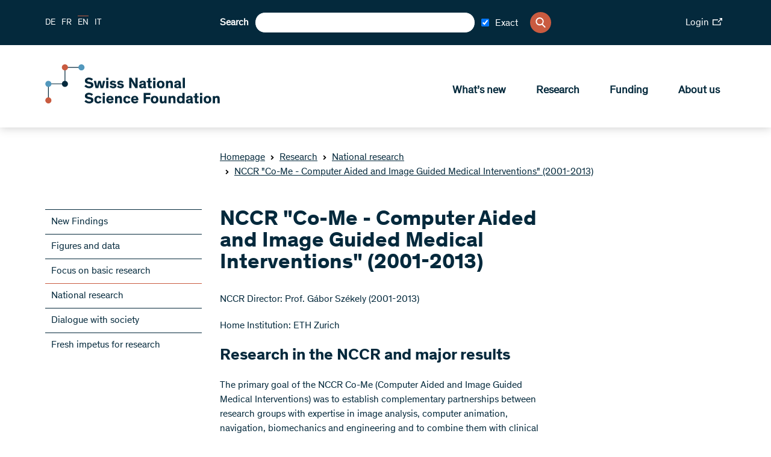

--- FILE ---
content_type: text/html; charset=utf-8
request_url: https://www.snf.ch/en/9ihBpawyw4Fro4Y9/page/researchinFocus/nccr/nccr-co-me
body_size: 29627
content:
<!DOCTYPE html><html lang="de"><head><meta charSet="utf-8"/><meta http-equiv="Content-Type" content="text/html; charset=utf-8"/><title>NCCR &quot;Co-Me - Computer Aided and Image Guided Medical Interventions&quot; (2001-2013)</title><link rel="apple-touch-icon" sizes="57x57" href="/favicon/apple-icon-57x57.png"/><link rel="apple-touch-icon" sizes="60x60" href="/favicon/apple-icon-60x60.png"/><link rel="apple-touch-icon" sizes="72x72" href="/favicon/apple-icon-72x72.png"/><link rel="apple-touch-icon" sizes="76x76" href="/favicon/apple-icon-76x76.png"/><link rel="apple-touch-icon" sizes="114x114" href="/favicon/apple-icon-114x114.png"/><link rel="apple-touch-icon" sizes="120x120" href="/favicon/apple-icon-120x120.png"/><link rel="apple-touch-icon" sizes="144x144" href="/favicon/apple-icon-144x144.png"/><link rel="apple-touch-icon" sizes="152x152" href="/favicon/apple-icon-152x152.png"/><link rel="apple-touch-icon" sizes="180x180" href="/favicon/apple-icon-180x180.png"/><link rel="icon" type="image/png" sizes="192x192" href="/favicon/android-icon-192x192.png"/><link rel="icon" type="image/png" sizes="32x32" href="/favicon/favicon-32x32.png"/><link rel="icon" type="image/png" sizes="96x96" href="/favicon/favicon-96x96.png"/><link rel="icon" type="image/png" sizes="16x16" href="/favicon/favicon-16x16.png"/><link rel="manifest" href="/favicon/manifest.json"/><meta name="msapplication-TileColor" content="#ffffff"/><meta name="msapplication-TileImage" content="/favicon/ms-icon-144x144.png"/><meta name="theme-color" content="#ffffff"/><meta name="description" content="The Swiss National Science Foundation (SNSF) funds excellent research at universities and other institutions."/><meta name="keywords" content=""/><meta name="robots" content="all"/><meta name="viewport" content="width=device-width, initial-scale=1, maximum-scale=5"/><meta name="url_section" content="page"/><meta property="og:url" content="https://www.snf.ch/en/9ihBpawyw4Fro4Y9/page/researchinFocus/nccr/nccr-co-me"/><meta property="og:description" content="The Swiss National Science Foundation (SNSF) funds excellent research at universities and other institutions."/><meta property="og:title" content="NCCR &quot;Co-Me - Computer Aided and Image Guided Medical Interventions&quot; (2001-2013)"/><meta property="og:type" content="website"/><meta property="og:site_name" content="Swiss National Science Foundation (SNSF)"/><meta property="og:image" content="https://media.snf.ch/imgproxy/1200/rs:fit:1200:675:0/g:fp:0.5:0.5/q:75/fn:undefined/aHR0cHM6Ly9zdG9yYWdlLmdvb2dsZWFwaXMuY29tL3NuZi1tZWRpYS1zdG9yYWdlL3NuZi1wcm9kdWN0aW9uL1BBZTI1RXRPVGdlMGF0WWs=.jpg"/><meta property="og:image:url" content="https://media.snf.ch/imgproxy/1200/rs:fit:1200:675:0/g:fp:0.5:0.5/q:75/fn:undefined/aHR0cHM6Ly9zdG9yYWdlLmdvb2dsZWFwaXMuY29tL3NuZi1tZWRpYS1zdG9yYWdlL3NuZi1wcm9kdWN0aW9uL1BBZTI1RXRPVGdlMGF0WWs=.jpg"/><meta property="og:image:secure_url" content="https://media.snf.ch/imgproxy/1200/rs:fit:1200:675:0/g:fp:0.5:0.5/q:75/fn:undefined/aHR0cHM6Ly9zdG9yYWdlLmdvb2dsZWFwaXMuY29tL3NuZi1tZWRpYS1zdG9yYWdlL3NuZi1wcm9kdWN0aW9uL1BBZTI1RXRPVGdlMGF0WWs=.jpg"/><meta property="og:image:type" content="image/jpg"/><meta property="og:image:width" content="2172"/><meta property="og:image:height" content="1221"/><meta name="twitter:card" content="summary"/><meta name="twitter:site" content="@Swiss National Science Foundation (SNSF)"/><meta name="twitter:title" content="NCCR &quot;Co-Me - Computer Aided and Image Guided Medical Interventions&quot; (2001-2013)"/><meta name="twitter:description" content="The Swiss National Science Foundation (SNSF) funds excellent research at universities and other institutions."/><meta name="twitter:image" content="https://media.snf.ch/imgproxy/1200/rs:fit:1200:675:0/g:fp:0.5:0.5/q:75/fn:undefined/aHR0cHM6Ly9zdG9yYWdlLmdvb2dsZWFwaXMuY29tL3NuZi1tZWRpYS1zdG9yYWdlL3NuZi1wcm9kdWN0aW9uL1BBZTI1RXRPVGdlMGF0WWs=.jpg"/><meta name="referrer" content="strict-origin-when-cross-origin"/><link rel="alternate" type="application/rss+xml" title="SNF RSS Feed - News" href="https://www.snf.ch/api/rss/en/news/feed.xml"/><link rel="alternate" type="application/rss+xml" title="SNF RSS Feed - Press" href="https://www.snf.ch/api/rss/en/press/feed.xml"/><link rel="alternate" type="application/rss+xml" title="SNF RSS Feed - Call" href="https://www.snf.ch/api/rss/en/call/feed.xml"/><script src="https://www.google.com/recaptcha/api.js" async="" defer=""></script><meta name="next-head-count" content="46"/><meta http-equiv="Content-Security-Policy" content="default-src &#x27;self&#x27; snf:4000 snf-it:4000 localhost:4000 data: https://region1.google-analytics.com https://www.youtube.com https://vimeo.com https://stats.g.doubleclick.net https://e.issuu.com/ https://player.vimeo.com https://www.youtube.com https://recruitingapp-2829.umantis.com https://www.google.com https://www.google-analytics.com https://siteimproveanalytics.com/js/siteanalyze_6078501.js https://w3api.staging.snf.ch/ https://w3api.snf.ch/ https://w3api.staging.fns.ch/ https://w3api.fns-it.ch/ https://w3api.staging.fns-it.ch/ https://w3api.staging.fns-it.ch/ *.elfsight.com/; frame-src *; img-src &#x27;self&#x27; snf:8080 snf-it:8080 localhost:8080 media.snf.ch media.fns-it.ch media.staging.snf.ch media.staging.fns-it.ch data: https://www.google-analytics.com https://i.vimeocdn.com https://img.youtube.com https://6078501.global.siteimproveanalytics.io/ https://www.google.com https://www.google.ch https://media.licdn.com/ https://storage.googleapis.com/snf-media-storage/ https://pbs.twimg.com/ *.elfsight.com/ *.elfsightcdn.com/; script-src false &#x27;self&#x27; &#x27;report-sample&#x27; &#x27;sha256-bPM7nkmRT5p/zfvpg+G+knFaAawFnQjJSbmypJVJA54=&#x27; &#x27;sha256-soyUshlcjtJZ8LQVqu4/ObCykgpFN2EUmfoESVaReiE=&#x27; &#x27;sha256-haiBqTCvP4O+cacavS83TEm0PwvWnXbxPhhZDNCyRL8=&#x27; &#x27;sha256-H1fI3PuJv9ixf46sNNWrUgMhVa8pKNwUwBY2Dsh+JLc=&#x27; https://www.googletagmanager.com https://siteimproveanalytics.com/js/siteanalyze_6078501.js https://www.google-analytics.com/analytics.js https://csweb.snf.ch/snfch-a68vv/pages/ https://cdn-eu.clickdimensions.com/web/v9/CDWidget.js https://csweb.snf.ch https://www.google.com/recaptcha/api.js https://www.gstatic.com https://platform.twitter.com https://connect.facebook.net  *.elfsight.com/ *.elfsightcdn.com/ ; style-src &#x27;unsafe-inline&#x27; &#x27;self&#x27; &#x27;report-sample&#x27;; object-src &#x27;none&#x27;; font-src &#x27;self&#x27; data:; worker-src &#x27;self&#x27;; manifest-src &#x27;self&#x27;; media-src &#x27;self&#x27; media.snf.ch media.fns-it.ch media.staging.snf.ch media.staging.fns-it.ch data: https://6078501.global.siteimproveanalytics.io/; form-action &#x27;self&#x27; https://web.inxmail.com https://web.inxmail.com/snf/subscription/servlet; base-uri &#x27;self&#x27;;"/><script async="" src="https://www.googletagmanager.com/gtag/js?id=G-5BW341XPQY"></script><script>window.dataLayer = window.dataLayer || [];function gtag(){dataLayer.push(arguments);}gtag('js', new Date());gtag('config', 'G-5BW341XPQY');</script><link data-next-font="" rel="preconnect" href="/" crossorigin="anonymous"/><link rel="preload" href="/_next/static/css/cc4ed0c55d7a598a.css" as="style"/><link rel="stylesheet" href="/_next/static/css/cc4ed0c55d7a598a.css" data-n-g=""/><link rel="preload" href="/_next/static/css/07a098635536dd3e.css" as="style"/><link rel="stylesheet" href="/_next/static/css/07a098635536dd3e.css" data-n-p=""/><noscript data-n-css=""></noscript><script defer="" nomodule="" src="/_next/static/chunks/polyfills-42372ed130431b0a.js"></script><script src="/_next/static/chunks/webpack-36d12a75f0098f30.js" defer=""></script><script src="/_next/static/chunks/framework-e82a91356956e6c8.js" defer=""></script><script src="/_next/static/chunks/main-1f82345afda62585.js" defer=""></script><script src="/_next/static/chunks/pages/_app-3df8586b446b441e.js" defer=""></script><script src="/_next/static/chunks/e999873e-1e06a89edb3bee0b.js" defer=""></script><script src="/_next/static/chunks/a29ae703-2939dfe0ea275761.js" defer=""></script><script src="/_next/static/chunks/996-d315bad77cc311fb.js" defer=""></script><script src="/_next/static/chunks/572-8c969f1a3739301e.js" defer=""></script><script src="/_next/static/chunks/pages/%5Blang%5D/%5B...path%5D-6c54881c0afe3504.js" defer=""></script><script src="/_next/static/5320ec4/_buildManifest.js" defer=""></script><script src="/_next/static/5320ec4/_ssgManifest.js" defer=""></script></head><body><div id="__next"><div id="app" class="container" data-ga-key="GAP--G-5BW341XPQY" data-gtm-key="GTM--"><header class="header"><div class="header__bar"><div class="header__top"><div class="grid-margin align-middle"><div class="header__hamburger cell small-shrink"><div class="hamburger hamburger--inactive"><span class="hamburger__span"></span></div></div><div class="header__lang cell small-shrink large-3"><nav><ul class="lang-switch "><li class="lang-switch__item"><a href="/de/9ihBpawyw4Fro4Y9/seite/fokusForschung/nationale-forschungsschwerpunkte/co-me">DE</a></li><li class="lang-switch__item"><a href="/fr/9ihBpawyw4Fro4Y9/page/pointrecherche/poles-de-recherche-nationaux/prn-co-me">FR</a></li><li class="lang-switch__item"><span class="active">EN</span></li><li class="lang-switch__item"><a href="https://www.fns-it.ch/it">IT</a></li></ul></nav></div><div class="cell large-6"><div class="header__search"><div class="search"><label for=":Rsl6:">Search</label><input class="search__field" type="search" id=":Rsl6:" placeholder="" autoComplete="off" value=""/><div class="search-checkbox"><label class="search-checkbox__label" title="Exact"><input type="checkbox" name="INXMAIL_SUBSCRIPTION" checked="" value="SNF_Newsletter"/><span>Exact</span></label></div><button class="search__icon" type="button" aria-label="Search"><svg version="1.1" x="0px" y="0px" viewBox="0 0 500 500"><title>Search Icon</title><path d="M480.6,450.8L354.9,323.5c30.3-35.6,47-80.3,47-127.3C401.8,88.6,314.7,0,206.4,0C98.8,0,10.9,87.9,10.9,196.2 c0,107.6,87.9,195.5,195.5,195.5c36.4,0,73.5-10.6,104.5-30.3l130.3,130.3c5.3,5.3,12.1,8.3,19.7,8.3c7.6,0,14.4-3,19.7-8.3 s8.3-12.9,8.3-20.5C489.7,463.6,486.7,456.8,480.6,450.8z M345.8,196.2c0,76.5-62.1,138.6-138.6,138.6S68.5,272,68.5,196.2 c0-76.5,62.1-138.6,138.6-138.6S345.8,119.7,345.8,196.2z"></path></svg></button></div></div></div><div class="cell small-12 large-3"><div class="header__login"><a class="link link--size-general  link--external" target="_blank" href="https://portal.snf.ch/core/landing-page" rel="noreferrer"><span>Login<span class="link__icon "><svg xmlns="http://www.w3.org/2000/svg" viewBox="0 0 98.85 75.06"><title>External Link Icon</title><polygon points="75.12 66.16 8.91 66.16 8.91 23.74 55.57 23.74 55.57 14.83 0 14.83 0 75.06 84.03 75.06 84.03 43.28 75.12 43.28 75.12 66.16"></polygon><polygon points="70.4 0 70.4 8.91 83.54 8.91 52.32 40.13 58.61 46.44 89.94 15.1 89.94 28.46 98.85 28.46 98.85 0 70.4 0"></polygon></svg></span></span></a></div></div></div></div><div class="header__bottom"><div class="grid-margin align-justify align-middle"><div class="cell small-shrink"><a class="header__logo header__logo--en" aria-label="Home" href="/en"><svg class="logo" version="1.1" xmlns="http://www.w3.org/2000/svg" x="0px" y="0px" viewBox="0 0 4453 1000" aria-labelledby="titleid descid"><title id="titleid">Swiss National Science Foundation logo</title><desc id="descid">Swiss National Science Foundation homepage</desc><g id="de-big" class="logo__long logo__long--de"><path fill="#04293C" d="M1178.1,420.3c-17.9-17.1-41.1-28.2-67-28.2c-24,0-40.7,9.9-40.7,26.3c0,16.7,11.8,23.6,35.4,28.2l41.9,8.4   c48,9.5,78,28.5,78,74.2c0,53.7-47.6,83.3-108.9,83.3c-59.8,0-100.9-32-116.8-54l40-34.3c16,21.3,42.6,40.3,78.4,40.3   c30.1,0,47.6-11.8,47.6-30.8c0-17.9-15.2-22.8-38.8-27l-33.5-6.5c-47.2-9.1-83-26.3-83-76.9c0-46.4,43-78.8,99.7-78.8   c45.7,0,82.2,17.1,104.3,40.7L1178.1,420.3z"></path><path fill="#04293C" d="M1430.9,563c-9.9,25.5-35.4,49.5-83.3,49.5c-57.1,0-95.9-33.1-95.9-94.4c0-61.3,38.8-95.9,95.9-95.9   c50.2,0,76.1,27,85.3,56.3l-48,16.4c-5.3-19.8-17.9-30.8-37.3-30.8c-25.9,0-39.6,19.8-39.6,53.3c0,33.5,14.1,52.9,39.6,52.9   c17.9,0,30.4-9.5,36.2-26.6L1430.9,563z"></path><path fill="#04293C" d="M1630.3,608h-55.6v-91.3c0-27.8-1.1-47.2-28.5-47.2c-23.2,0-33.1,18.3-33.1,43V608h-55.6V349.1h55.6v99   c8.8-14.1,27.8-25.9,53.7-25.9c20.9,0,36.9,5.7,47.6,17.5c11.4,12.9,16,25.5,16,65.5V608z"></path><path fill="#04293C" d="M1807.7,537.9c-3.8-18.3-8.4-42.2-12.2-61.7h-0.4c-4.2,18.3-8,42.6-12.6,62.4l-15.2,69.3h-69.3l-45.7-181.2   h57.1l14.5,78.4c3.4,18.6,6.5,36.9,10.3,55.6h0.4c4.2-17.9,7.6-34.6,12.9-56.7l19-77.3h59.4l19.4,78c6.1,24,8.4,37.3,12.6,56h0.4   c3.8-18.3,6.1-30.8,11-57.1l14.8-76.9h54.8L1891,608h-68.5L1807.7,537.9z"></path><path fill="#04293C" d="M2130.8,569.5c-10.7,15.2-36.9,43-86.8,43c-53.3,0-94-35-94-95.9c0-56.7,38.8-94.4,92.9-94.4   c59.8,0,90.2,43,90.2,98.2c0,3.8,0,8-0.4,11.4h-129c1.9,19.8,16.4,36.9,43.8,36.9c24.4,0,38.8-14.5,44.9-25.1L2130.8,569.5z   M2003.7,496.1h75.7c-1.1-20.9-14.5-35.4-36.9-35.4C2020.9,460.7,2004.5,477,2003.7,496.1z"></path><path fill="#04293C" d="M2228.3,403.6h-55.9v-54.4h55.9V403.6z M2228.3,608h-55.9V426.8h55.9V608z"></path><path fill="#04293C" d="M2428.1,426.8v39.6l-85.3,95.5h89.1V608h-163.3v-39.2l87.2-95.9h-83.3v-46.1H2428.1z"></path><path fill="#04293C" d="M2639.7,569.5c-10.7,15.2-36.9,43-86.8,43c-53.3,0-94-35-94-95.9c0-56.7,38.8-94.4,92.9-94.4   c59.8,0,90.2,43,90.2,98.2c0,3.8,0,8-0.4,11.4h-129c1.9,19.8,16.4,36.9,43.8,36.9c24.4,0,38.8-14.5,44.9-25.1L2639.7,569.5z   M2512.6,496.1h75.7c-1.1-20.9-14.5-35.4-36.9-35.4C2529.8,460.7,2513.4,477,2512.6,496.1z"></path><path fill="#04293C" d="M2736.1,426.8v24.7c4.9-13.7,25.5-28.9,51-28.9c2.3,0,4.2,0,6.5,0.4v53.3c-6.1-1.5-12.9-2.3-17.9-2.3   c-21.3,0-32,10.3-36.2,25.5c-1.9,6.9-2.7,15.2-2.7,24.4V608h-55.6V426.8H2736.1z"></path><path fill="#04293C" d="M2879.2,403.6h-55.9v-54.4h55.9V403.6z M2879.2,608h-55.9V426.8h55.9V608z"></path><path fill="#04293C" d="M3045.9,482c-13.3-12.2-31.2-19.8-49.1-19.8c-12.6,0-23.6,4.2-23.6,13.3c0,9.5,8.4,12.2,27,16l28.5,6.1   c29.3,6.1,55.9,17.9,55.9,52.5c0,42.2-36.9,62.4-79.9,62.4c-41.5,0-76.5-18.3-92.9-40.7l35-28.2c11,15.2,32.7,27.8,57.9,27.8   c18.6,0,28.2-6.1,28.2-16c0-10.3-11-12.2-23.2-14.5l-28.5-5.7c-18.3-3.4-33.9-9.5-44.9-19c-9.9-8.4-15.6-20.2-15.6-35.4   c0-43,41.5-58.6,77.3-58.6c33.9,0,60.9,12.6,79.2,30.1L3045.9,482z"></path><path fill="#04293C" d="M3288.3,563c-9.9,25.5-35.4,49.5-83.3,49.5c-57.1,0-95.9-33.1-95.9-94.4c0-61.3,38.8-95.9,95.9-95.9   c50.2,0,76.1,27,85.3,56.3l-48,16.4c-5.3-19.8-17.9-30.8-37.3-30.8c-25.9,0-39.6,19.8-39.6,53.3c0,33.5,14.1,52.9,39.6,52.9   c17.9,0,30.4-9.5,36.2-26.6L3288.3,563z"></path><path fill="#04293C" d="M3487.4,608h-55.6v-91.3c0-27.8-1.1-47.2-28.5-47.2c-23.2,0-33.1,18.3-33.1,43V608h-55.6V349.1h55.6v99   c8.8-14.1,27.8-25.9,53.7-25.9c20.9,0,36.9,5.7,47.6,17.5c11.4,12.9,16,25.5,16,65.5V608z"></path><path fill="#04293C" d="M3706.7,569.5c-10.7,15.2-36.9,43-86.8,43c-53.3,0-94-35-94-95.9c0-56.7,38.8-94.4,92.9-94.4   c59.8,0,90.2,43,90.2,98.2c0,3.8,0,8-0.4,11.4h-129c1.9,19.8,16.4,36.9,43.8,36.9c24.4,0,38.8-14.5,44.9-25.1L3706.7,569.5z   M3579.5,496.1h75.7c-1.1-20.9-14.5-35.4-36.9-35.4C3596.7,460.7,3580.3,477,3579.5,496.1z"></path><path fill="#04293C" d="M3803,426.8v24.7c4.9-13.7,25.5-28.9,51-28.9c2.3,0,4.2,0,6.5,0.4v53.3c-6.1-1.5-12.9-2.3-17.9-2.3   c-21.3,0-32,10.3-36.2,25.5c-1.9,6.9-2.7,15.2-2.7,24.4V608h-55.6V426.8H3803z"></path><path fill="#04293C" d="M1140.8,837.9c20.6,33.9,38.1,66.2,38.1,66.2h0.4c0,0-2.3-51-2.3-81.1v-86.4h56.7v258.8h-57.9l-61.3-99.7   c-14.5-24-39.2-69.6-39.2-69.6h-0.4c0,0,2.7,43,2.7,84.5v84.9h-57.1V736.6h58.2L1140.8,837.9z"></path><path fill="#04293C" d="M1440,950.1c0,11.4,1.5,15.2,9.5,15.2h2.7v32c-8.4,1.5-16.7,2.3-25.9,2.3c-16,0-30.8-3-34.6-16.4h-0.4   c-8.4,9.1-21.7,16.7-51,16.7c-40,0-65.5-20.5-65.5-58.2c0-34.6,26.3-48.3,64.7-54.4l37.7-6.1c9.9-1.5,11.4-2.7,11.4-8.4v-3   c0-13.7-7.6-21.3-26.6-21.3c-19.4,0-30.1,8-30.1,26.3l-51.4-0.4c-0.8-41.5,32.7-63.9,83.7-63.9c46.4,0,75.7,14.5,75.7,55.6V950.1z   M1388.2,913.2c-4.2,1.5-7.6,3.4-27,7.2c-17.9,3.4-31.2,6.5-31.2,22.1c0,14.8,11,21.3,27,21.3c18.3,0,31.2-8.4,31.2-27.4V913.2z"></path><path fill="#04293C" d="M1596.5,996.2c-7.6,1.5-20.2,3-33.5,3c-21.7,0-44.5-3-54-15.6c-6.8-9.1-7.6-19-7.6-37.3V852h-35v-37.7h35   v-61.7l55.6-11v72.7h39.6V852h-39.6v80.3c0,10.3,1.1,15.2,4.6,18.6c3.8,4.2,10.7,5.7,20.9,5.7c6.5,0,11.4-0.4,14.1-0.8V996.2z"></path><path fill="#04293C" d="M1688.9,791.1h-56v-54.4h56V791.1z M1688.9,995.4h-56V814.3h56V995.4z"></path><path fill="#04293C" d="M1824.4,809.7c57.1,0,96.3,34.6,96.3,95.9c0,61.3-39.2,94.4-96.3,94.4c-57.1,0-95.9-33.1-95.9-94.4   C1728.5,844.3,1767.4,809.7,1824.4,809.7z M1824.4,957.8c25.5,0,40-19.8,40-52.9c0-33.9-14.1-53.3-40-53.3   c-25.9,0-39.6,19.8-39.6,53.3C1784.9,938.3,1798.9,957.8,1824.4,957.8z"></path><path fill="#04293C" d="M2133.5,995.4h-55.6v-91.3c0-27.8-1.1-47.2-28.5-47.2c-23.2,0-33.1,18.3-33.1,43v95.5h-55.6V814.3h54.8   v22.5c8.8-14.8,28.5-27,54.4-27c20.9,0,36.9,5.7,47.6,17.5c11.4,12.9,16,25.5,16,65.5V995.4z"></path><path fill="#04293C" d="M2336.8,950.1c0,11.4,1.5,15.2,9.5,15.2h2.7v32c-8.4,1.5-16.7,2.3-25.9,2.3c-16,0-30.8-3-34.6-16.4h-0.4   c-8.4,9.1-21.7,16.7-51,16.7c-40,0-65.5-20.5-65.5-58.2c0-34.6,26.3-48.3,64.7-54.4l37.7-6.1c9.9-1.5,11.4-2.7,11.4-8.4v-3   c0-13.7-7.6-21.3-26.6-21.3c-19.4,0-30.1,8-30.1,26.3l-51.4-0.4c-0.8-41.5,32.7-63.9,83.7-63.9c46.4,0,75.7,14.5,75.7,55.6V950.1z   M2285,913.2c-4.2,1.5-7.6,3.4-27,7.2c-17.9,3.4-31.2,6.5-31.2,22.1c0,14.8,11,21.3,27,21.3c18.3,0,31.2-8.4,31.2-27.4V913.2z"></path><path fill="#04293C" d="M2444.1,995.4h-55.6V736.6h55.6V995.4z"></path><path fill="#04293C" d="M2602.4,852h-41.1v143.5h-55.6V852h-30.1v-37.7h30.1v-19.8c0-19,4.2-32.4,11-41.9   c10.3-14.1,29.7-18.3,52.1-18.3c13.7,0,25.5,1.1,33.5,2.3v41.9c-3.4-0.4-9.1-0.8-15.2-0.8c-9.5,0-16,1.1-20.6,4.9   c-3.4,3-5.3,6.5-5.3,16.4v15.2h41.1V852z"></path><path fill="#04293C" d="M2709,809.7c57.1,0,96.3,34.6,96.3,95.9c0,61.3-39.2,94.4-96.3,94.4c-57.1,0-95.9-33.1-95.9-94.4   C2613.1,844.3,2651.9,809.7,2709,809.7z M2709,957.8c25.5,0,40-19.8,40-52.9c0-33.9-14.1-53.3-40-53.3c-25.9,0-39.6,19.8-39.6,53.3   C2669.4,938.3,2683.5,957.8,2709,957.8z"></path><path fill="#04293C" d="M3018.1,995.4h-55.6v-91.3c0-27.8-1.1-47.2-28.5-47.2c-23.2,0-33.1,18.3-33.1,43v95.5h-55.6V814.3h54.8   v22.5c8.8-14.8,28.5-27,54.4-27c20.9,0,36.9,5.7,47.6,17.5c11.4,12.9,16,25.5,16,65.5V995.4z"></path><path fill="#04293C" d="M3193.9,830.6v-94h55.6v258.8h-55.6v-16.7c-8.8,9.9-28.2,21.3-53.3,21.3c-51.4,0-84.1-38.1-84.1-95.1   c0-55.2,33.9-95.1,84.5-95.1C3167.3,809.7,3184.8,819.6,3193.9,830.6z M3154,852c-25.9,0-41.1,20.6-41.1,52.9   c0,33.1,14.1,53.3,41.1,53.3c24.7,0,41.5-21.7,41.5-53.3C3195.5,873.3,3178.7,852,3154,852z"></path><path fill="#04293C" d="M3416.2,869.5c-13.3-12.2-31.2-19.8-49.1-19.8c-12.6,0-23.6,4.2-23.6,13.3c0,9.5,8.4,12.2,27,16l28.5,6.1   c29.3,6.1,55.9,17.9,55.9,52.5c0,42.2-36.9,62.4-79.9,62.4c-41.5,0-76.5-18.3-92.9-40.7l35-28.2c11,15.2,32.7,27.8,57.9,27.8   c18.6,0,28.2-6.1,28.2-16c0-10.3-11-12.2-23.2-14.5l-28.5-5.7c-18.3-3.4-33.9-9.5-44.9-19c-9.9-8.4-15.6-20.2-15.6-35.4   c0-43,41.5-58.6,77.3-58.6c33.9,0,60.9,12.6,79.2,30.1L3416.2,869.5z"></path></g><g id="en-big" class="logo__long logo__long--en"><path display="inline" fill="#04293C" d="M1180.6,416.1c-18.2-17.5-41.9-28.7-68.3-28.7c-24.4,0-41.5,10.1-41.5,26.8   c0,17.1,12,24.1,36.1,28.7l42.7,8.5c48.9,9.7,79.5,29.1,79.5,75.7c0,54.7-48.5,85-111,85c-60.9,0-102.8-32.6-119.1-55.1l40.7-34.9   c16.3,21.7,43.5,41.1,79.9,41.1c30.7,0,48.5-12,48.5-31.4c0-18.2-15.5-23.3-39.6-27.5l-34.1-6.6c-48.1-9.3-84.6-26.8-84.6-78.4   c0-47.3,43.8-80.3,101.7-80.3c46.6,0,83.8,17.5,106.3,41.5L1180.6,416.1z"></path><path display="inline" fill="#04293C" d="M1395.1,536c-3.9-18.6-8.5-43.1-12.4-62.9h-0.4c-4.3,18.6-8.1,43.5-12.8,63.6l-15.5,70.6   h-70.6l-46.6-184.7h58.2l14.7,79.9c3.5,19,6.6,37.6,10.5,56.6h0.4c4.3-18.2,7.8-35.3,13.2-57.8l19.4-78.8h60.5l19.8,79.5   c6.2,24.4,8.5,38,12.8,57h0.4c3.9-18.6,6.2-31.4,11.3-58.2l15.1-78.4h55.9l-48.9,184.7h-69.8L1395.1,536z"></path><path display="inline" fill="#04293C" d="M1610.1,399h-57v-55.5h57V399z M1610.1,607.3h-57V422.7h57V607.3z"></path><path display="inline" fill="#04293C" d="M1776.1,478.9c-13.6-12.4-31.8-20.2-50.1-20.2c-12.8,0-24.1,4.3-24.1,13.6   c0,9.7,8.5,12.4,27.5,16.3l29.1,6.2c29.9,6.2,57,18.2,57,53.5c0,43.1-37.6,63.6-81.5,63.6c-42.3,0-78-18.6-94.7-41.5l35.7-28.7   c11.3,15.5,33.4,28.3,59,28.3c19,0,28.7-6.2,28.7-16.3c0-10.5-11.3-12.4-23.7-14.7l-29.1-5.8c-18.6-3.5-34.5-9.7-45.8-19.4   c-10.1-8.5-15.9-20.6-15.9-36.1c0-43.8,42.3-59.8,78.8-59.8c34.5,0,62.1,12.8,80.7,30.7L1776.1,478.9z"></path><path display="inline" fill="#04293C" d="M1965.9,478.9c-13.6-12.4-31.8-20.2-50.1-20.2c-12.8,0-24.1,4.3-24.1,13.6   c0,9.7,8.5,12.4,27.5,16.3l29.1,6.2c29.9,6.2,57,18.2,57,53.5c0,43.1-37.6,63.6-81.5,63.6c-42.3,0-78-18.6-94.7-41.5l35.7-28.7   c11.3,15.5,33.4,28.3,59,28.3c19,0,28.7-6.2,28.7-16.3c0-10.5-11.3-12.4-23.7-14.7l-29.1-5.8c-18.6-3.5-34.5-9.7-45.8-19.4   c-10.1-8.5-15.9-20.6-15.9-36.1c0-43.8,42.3-59.8,78.8-59.8c34.5,0,62.1,12.8,80.7,30.7L1965.9,478.9z"></path><path display="inline" fill="#04293C" d="M2262.7,446.7c21,34.5,38.8,67.5,38.8,67.5h0.4c0,0-2.3-52-2.3-82.6v-88.1h57.8v263.8h-59   l-62.5-101.7c-14.7-24.4-40-71-40-71h-0.4c0,0,2.7,43.8,2.7,86.1v86.5h-58.2V343.5h59.4L2262.7,446.7z"></path><path display="inline" fill="#04293C" d="M2564.2,561.2c0,11.6,1.6,15.5,9.7,15.5h2.7v32.6c-8.5,1.6-17.1,2.3-26.4,2.3   c-16.3,0-31.4-3.1-35.3-16.7h-0.4c-8.5,9.3-22.1,17.1-52,17.1c-40.7,0-66.7-21-66.7-59.4c0-35.3,26.8-49.3,66-55.5l38.4-6.2   c10.1-1.6,11.6-2.7,11.6-8.5v-3.1c0-14-7.8-21.7-27.2-21.7c-19.8,0-30.7,8.1-30.7,26.8l-52.4-0.4c-0.8-42.3,33.4-65.2,85.4-65.2   c47.3,0,77.2,14.7,77.2,56.6V561.2z M2511.4,523.5c-4.3,1.6-7.8,3.5-27.5,7.4c-18.2,3.5-31.8,6.6-31.8,22.5   c0,15.1,11.3,21.7,27.5,21.7c18.6,0,31.8-8.5,31.8-27.9V523.5z"></path><path display="inline" fill="#04293C" d="M2719.8,608.1c-7.8,1.6-20.6,3.1-34.1,3.1c-22.1,0-45.4-3.1-55.1-15.9   c-7-9.3-7.8-19.4-7.8-38v-96.2h-35.7v-38.4h35.7v-62.9l56.6-11.3v74.1h40.4v38.4h-40.4v81.9c0,10.5,1.2,15.5,4.7,19   c3.9,4.3,10.9,5.8,21.3,5.8c6.6,0,11.6-0.4,14.4-0.8V608.1z"></path><path display="inline" fill="#04293C" d="M2810.2,399h-57v-55.5h57V399z M2810.2,607.3h-57V422.7h57V607.3z"></path><path display="inline" fill="#04293C" d="M2944.8,418c58.2,0,98.2,35.3,98.2,97.8c0,62.5-40,96.2-98.2,96.2   c-58.2,0-97.8-33.8-97.8-96.2C2847,453.3,2886.6,418,2944.8,418z M2944.8,568.9c26,0,40.7-20.2,40.7-53.9   c0-34.5-14.4-54.3-40.7-54.3c-26.4,0-40.4,20.2-40.4,54.3C2904.4,549.1,2918.8,568.9,2944.8,568.9z"></path><path display="inline" fill="#04293C" d="M3256,607.3h-56.6v-93.1c0-28.3-1.2-48.1-29.1-48.1c-23.7,0-33.8,18.6-33.8,43.8v97.4   h-56.6V422.7h55.9v22.9c8.9-15.1,29.1-27.5,55.5-27.5c21.3,0,37.6,5.8,48.5,17.8c11.6,13.2,16.3,26,16.3,66.7V607.3z"></path><path display="inline" fill="#04293C" d="M3459.3,561.2c0,11.6,1.6,15.5,9.7,15.5h2.7v32.6c-8.5,1.6-17.1,2.3-26.4,2.3   c-16.3,0-31.4-3.1-35.3-16.7h-0.4c-8.5,9.3-22.1,17.1-52,17.1c-40.7,0-66.7-21-66.7-59.4c0-35.3,26.8-49.3,66-55.5l38.4-6.2   c10.1-1.6,11.6-2.7,11.6-8.5v-3.1c0-14-7.8-21.7-27.2-21.7c-19.8,0-30.7,8.1-30.7,26.8l-52.4-0.4c-0.8-42.3,33.4-65.2,85.4-65.2   c47.3,0,77.2,14.7,77.2,56.6V561.2z M3406.5,523.5c-4.3,1.6-7.8,3.5-27.5,7.4c-18.2,3.5-31.8,6.6-31.8,22.5   c0,15.1,11.3,21.7,27.5,21.7c18.6,0,31.8-8.5,31.8-27.9V523.5z"></path><path display="inline" fill="#04293C" d="M3565.2,607.3h-56.6V343.5h56.6V607.3z"></path><path display="inline" fill="#04293C" d="M1180.6,804.1c-18.2-17.5-41.9-28.7-68.3-28.7c-24.4,0-41.5,10.1-41.5,26.8   c0,17.1,12,24.1,36.1,28.7l42.7,8.5c48.9,9.7,79.5,29.1,79.5,75.7c0,54.7-48.5,85-111,85c-60.9,0-102.8-32.6-119.1-55.1l40.7-34.9   c16.3,21.7,43.5,41.1,79.9,41.1c30.7,0,48.5-12,48.5-31.4c0-18.2-15.5-23.3-39.6-27.5l-34.1-6.6c-48.1-9.3-84.6-26.8-84.6-78.4   c0-47.3,43.8-80.3,101.7-80.3c46.6,0,83.8,17.5,106.3,41.5L1180.6,804.1z"></path><path display="inline" fill="#04293C" d="M1434.3,949.6c-10.1,26-36.1,50.4-85,50.4c-58.2,0-97.8-33.8-97.8-96.2   c0-62.5,39.6-97.8,97.8-97.8c51.2,0,77.6,27.5,86.9,57.4l-48.9,16.7c-5.4-20.2-18.2-31.4-38-31.4c-26.4,0-40.4,20.2-40.4,54.3   c0,34.1,14.4,53.9,40.4,53.9c18.2,0,31-9.7,36.9-27.2L1434.3,949.6z"></path><path display="inline" fill="#04293C" d="M1520.1,787h-57v-55.5h57V787z M1520.1,995.3h-57V810.7h57V995.3z"></path><path display="inline" fill="#04293C" d="M1741.2,956.2c-10.9,15.5-37.6,43.8-88.5,43.8c-54.3,0-95.8-35.7-95.8-97.8   c0-57.8,39.6-96.2,94.7-96.2c60.9,0,92,43.8,92,100.1c0,3.9,0,8.1-0.4,11.6h-131.5c1.9,20.2,16.7,37.6,44.6,37.6   c24.8,0,39.6-14.7,45.8-25.6L1741.2,956.2z M1611.6,881.3h77.2c-1.2-21.3-14.7-36.1-37.6-36.1   C1629.1,845.2,1612.4,861.9,1611.6,881.3z"></path><path display="inline" fill="#04293C" d="M1955.8,995.3h-56.6v-93.1c0-28.3-1.2-48.1-29.1-48.1c-23.7,0-33.8,18.6-33.8,43.8v97.4   h-56.6V810.7h55.9v22.9c8.9-15.1,29.1-27.5,55.5-27.5c21.3,0,37.6,5.8,48.5,17.8c11.6,13.2,16.3,26,16.3,66.7V995.3z"></path><path display="inline" fill="#04293C" d="M2173.8,949.6c-10.1,26-36.1,50.4-85,50.4c-58.2,0-97.8-33.8-97.8-96.2   c0-62.5,39.6-97.8,97.8-97.8c51.2,0,77.6,27.5,86.9,57.4l-48.9,16.7c-5.4-20.2-18.2-31.4-38-31.4c-26.4,0-40.4,20.2-40.4,54.3   c0,34.1,14.4,53.9,40.4,53.9c18.2,0,31-9.7,36.9-27.2L2173.8,949.6z"></path><path display="inline" fill="#04293C" d="M2374,956.2c-10.9,15.5-37.6,43.8-88.5,43.8c-54.3,0-95.8-35.7-95.8-97.8   c0-57.8,39.6-96.2,94.7-96.2c60.9,0,92,43.8,92,100.1c0,3.9,0,8.1-0.4,11.6h-131.5c1.9,20.2,16.7,37.6,44.6,37.6   c24.8,0,39.6-14.7,45.8-25.6L2374,956.2z M2244.5,881.3h77.2c-1.2-21.3-14.7-36.1-37.6-36.1   C2261.9,845.2,2245.2,861.9,2244.5,881.3z"></path><path display="inline" fill="#04293C" d="M2570,783.1v52h107.5v52.4H2570v107.9h-58.6V731.5h171.1v51.6H2570z"></path><path display="inline" fill="#04293C" d="M2790.4,806c58.2,0,98.2,35.3,98.2,97.8c0,62.5-40,96.2-98.2,96.2   c-58.2,0-97.8-33.8-97.8-96.2C2692.6,841.3,2732.2,806,2790.4,806z M2790.4,956.9c26,0,40.7-20.2,40.7-53.9   c0-34.5-14.4-54.3-40.7-54.3c-26.4,0-40.4,20.2-40.4,54.3C2750,937.1,2764.4,956.9,2790.4,956.9z"></path><path display="inline" fill="#04293C" d="M2923.1,810.7h56.6v93.1c0,28.3,0.4,48.1,28.3,48.1c22.9,0,33-18.6,33-43.8v-97.4h56.6   v184.7h-55.9v-22.9c-8.9,15.1-28.7,27.5-54.7,27.5c-21.3,0-36.9-5.8-47.7-17.8c-11.6-13.2-16.3-26-16.3-66.7V810.7z"></path><path display="inline" fill="#04293C" d="M3323.5,995.3h-56.6v-93.1c0-28.3-1.2-48.1-29.1-48.1c-23.7,0-33.8,18.6-33.8,43.8v97.4   h-56.6V810.7h55.9v22.9c8.9-15.1,29.1-27.5,55.5-27.5c21.3,0,37.6,5.8,48.5,17.8c11.6,13.2,16.3,26,16.3,66.7V995.3z"></path><path display="inline" fill="#04293C" d="M3498.8,827.3v-95.8h56.6v263.8h-56.6v-17.1c-8.9,10.1-28.7,21.7-54.3,21.7   c-52.4,0-85.7-38.8-85.7-97c0-56.3,34.5-97,86.1-97C3471.7,806,3489.5,816.1,3498.8,827.3z M3458.1,849.1   c-26.4,0-41.9,21-41.9,53.9c0,33.8,14.4,54.3,41.9,54.3c25.2,0,42.3-22.1,42.3-54.3S3483.3,849.1,3458.1,849.1z"></path><path display="inline" fill="#04293C" d="M3760.3,949.2c0,11.6,1.6,15.5,9.7,15.5h2.7v32.6c-8.5,1.6-17.1,2.3-26.4,2.3   c-16.3,0-31.4-3.1-35.3-16.7h-0.4c-8.5,9.3-22.1,17.1-52,17.1c-40.7,0-66.7-21-66.7-59.4c0-35.3,26.8-49.3,66-55.5l38.4-6.2   c10.1-1.6,11.6-2.7,11.6-8.5v-3.1c0-14-7.8-21.7-27.2-21.7c-19.8,0-30.7,8.1-30.7,26.8l-52.4-0.4c-0.8-42.3,33.4-65.2,85.4-65.2   c47.3,0,77.2,14.7,77.2,56.6V949.2z M3707.6,911.5c-4.3,1.6-7.8,3.5-27.5,7.4c-18.2,3.5-31.8,6.6-31.8,22.5   c0,15.1,11.3,21.7,27.5,21.7c18.6,0,31.8-8.5,31.8-27.9V911.5z"></path><path display="inline" fill="#04293C" d="M3915.9,996.1c-7.8,1.6-20.6,3.1-34.1,3.1c-22.1,0-45.4-3.1-55.1-15.9   c-7-9.3-7.8-19.4-7.8-38v-96.2h-35.7v-38.4h35.7v-62.9l56.6-11.3v74.1h40.4v38.4h-40.4v81.9c0,10.5,1.2,15.5,4.7,19   c3.9,4.3,10.9,5.8,21.3,5.8c6.6,0,11.6-0.4,14.4-0.8V996.1z"></path><path display="inline" fill="#04293C" d="M4006.3,787h-57v-55.5h57V787z M4006.3,995.3h-57V810.7h57V995.3z"></path><path display="inline" fill="#04293C" d="M4141,806c58.2,0,98.2,35.3,98.2,97.8c0,62.5-40,96.2-98.2,96.2   c-58.2,0-97.8-33.8-97.8-96.2C4043.2,841.3,4082.8,806,4141,806z M4141,956.9c26,0,40.7-20.2,40.7-53.9c0-34.5-14.4-54.3-40.7-54.3   c-26.4,0-40.4,20.2-40.4,54.3C4100.6,937.1,4115,956.9,4141,956.9z"></path><path display="inline" fill="#04293C" d="M4452.1,995.3h-56.6v-93.1c0-28.3-1.2-48.1-29.1-48.1c-23.7,0-33.8,18.6-33.8,43.8v97.4   H4276V810.7h55.9v22.9c8.9-15.1,29.1-27.5,55.5-27.5c21.3,0,37.6,5.8,48.5,17.8c11.6,13.2,16.3,26,16.3,66.7V995.3z"></path></g><g id="fr-big" class="logo__long logo__long--fr"><path display="inline" fill="none" d="M2938,461.1c-26.4,0-40.3,20.2-40.3,54.3c0,34.1,14.3,53.9,40.3,53.9s40.7-20.2,40.7-53.9   C2978.7,480.9,2964.3,461.1,2938,461.1z"></path><path display="inline" fill="none" d="M1997.5,845.3c-22.1,0-38.8,16.7-39.5,36.1h77.1C2033.9,860.1,2020.4,845.3,1997.5,845.3z"></path><path display="inline" fill="none" d="M1297.8,461.1c-26.4,0-40.3,20.2-40.3,54.3c0,34.1,14.3,53.9,40.3,53.9s40.7-20.2,40.7-53.9   C1338.5,480.9,1324.1,461.1,1297.8,461.1z"></path><path display="inline" fill="none" d="M2445.6,553.8c0,15.1,11.2,21.7,27.5,21.7c18.6,0,31.8-8.5,31.8-27.9v-23.6   c-4.3,1.6-7.8,3.5-27.5,7.4C2459.2,534.8,2445.6,537.9,2445.6,553.8z"></path><path display="inline" fill="none" d="M1743.2,569.7c25.2,0,42.3-22.1,42.3-54.3c0-32.2-17.1-53.9-42.3-53.9   c-26.4,0-41.9,20.9-41.9,53.9C1701.3,549.1,1715.7,569.7,1743.2,569.7z"></path><path display="inline" fill="none" d="M3339.9,553.8c0,15.1,11.2,21.7,27.5,21.7c18.6,0,31.8-8.5,31.8-27.9v-23.6   c-4.3,1.6-7.8,3.5-27.5,7.4C3353.5,534.8,3339.9,537.9,3339.9,553.8z"></path><rect x="1430.4" y="731.7" display="inline" fill="#04293C" width="57" height="55.4"></rect><path display="inline" fill="#04293C" d="M1964.6,570.5c-25.6,0-47.7-12.8-58.9-28.3l-35.7,28.7c16.7,22.9,52.3,41.5,94.6,41.5   c43.8,0,81.4-20.5,81.4-63.6c0-35.3-27.1-47.3-57-53.5l-29.1-6.2c-19-3.9-27.5-6.6-27.5-16.3c0-9.3,11.2-13.6,24-13.6   c18.2,0,36.4,7.8,50,20.2l31.8-30.2c-18.6-17.8-46.1-30.6-80.6-30.6c-36.4,0-78.7,15.9-78.7,59.7c0,15.5,5.8,27.5,15.9,36.1   c11.2,9.7,27.1,15.9,45.7,19.4l29.1,5.8c12.4,2.3,23.6,4.3,23.6,14.7C1993.2,564.3,1983.5,570.5,1964.6,570.5z"></path><rect x="1430.4" y="810.8" display="inline" fill="#04293C" width="57" height="184.5"></rect><path display="inline" fill="#04293C" d="M1297.8,418.5c-58.1,0-97.7,35.3-97.7,97.7c0,62.4,39.5,96.1,97.7,96.1   c58.1,0,98.1-33.7,98.1-96.1C1395.9,453.8,1355.9,418.5,1297.8,418.5z M1297.8,569.3c-26,0-40.3-19.8-40.3-53.9   c0-34.1,14-54.3,40.3-54.3c26.4,0,40.7,19.8,40.7,54.3C1338.5,549.1,1323.8,569.3,1297.8,569.3z"></path><path display="inline" fill="#04293C" d="M1324.1,908.1c0,25.2-10.1,43.8-33,43.8c-27.9,0-28.3-19.8-28.3-48.1v-93h-56.6v104.7   c0,40.7,4.7,53.5,16.3,66.7c10.9,12,26.4,17.8,47.7,17.8c26,0,45.7-12.4,54.7-27.5v22.9h55.8V810.8h-56.6V908.1z"></path><path display="inline" fill="#04293C" d="M1116,882.9l-29.1-6.2c-19-3.9-27.5-6.6-27.5-16.3c0-9.3,11.2-13.6,24-13.6   c18.2,0,36.4,7.8,50,20.2l31.8-30.2c-18.6-17.8-46.1-30.6-80.6-30.6c-36.4,0-78.7,15.9-78.7,59.7c0,15.5,5.8,27.5,15.9,36.1   c11.2,9.7,27.1,15.9,45.7,19.4l29.1,5.8c12.4,2.3,23.6,4.3,23.6,14.7c0,10.1-9.7,16.3-28.7,16.3c-25.6,0-47.7-12.8-58.9-28.3   L997,958.5c16.7,22.9,52.3,41.5,94.6,41.5c43.8,0,81.4-20.5,81.4-63.6C1173,901.1,1145.8,889.1,1116,882.9z"></path><polygon display="inline" fill="#04293C" points="1019.1,607.7 1077.6,607.7 1077.6,499.9 1185,499.9 1185,447.6 1077.6,447.6   1077.6,395.6 1190,395.6 1190,344.1 1019.1,344.1  "></polygon><path display="inline" fill="#04293C" d="M1729.6,612.3c25.6,0,45.4-11.6,54.3-21.7v17.1h56.6V344.1h-56.6v95.8   c-9.3-11.2-27.1-21.3-53.9-21.3c-51.6,0-86.1,40.7-86.1,96.9C1644,573.6,1677.3,612.3,1729.6,612.3z M1743.2,461.5   c25.2,0,42.3,21.7,42.3,53.9c0,32.2-17.1,54.3-42.3,54.3c-27.5,0-41.9-20.5-41.9-54.3C1701.3,482.5,1716.8,461.5,1743.2,461.5z"></path><rect x="2746.5" y="423.2" display="inline" fill="#04293C" width="57" height="184.5"></rect><rect x="2746.5" y="344.1" display="inline" fill="#04293C" width="57" height="55.4"></rect><path display="inline" fill="#04293C" d="M3184.1,418.5c-26.4,0-46.5,12.4-55.4,27.5v-22.9h-55.8v184.5h56.6v-97.3   c0-25.2,10.1-43.8,33.7-43.8c27.9,0,29.1,19.8,29.1,48.1v93h56.6V503c0-40.7-4.7-53.5-16.3-66.7   C3221.7,424.3,3205.4,418.5,3184.1,418.5z"></path><path display="inline" fill="#04293C" d="M2938,418.5c-58.1,0-97.7,35.3-97.7,97.7c0,62.4,39.5,96.1,97.7,96.1   c58.1,0,98.1-33.7,98.1-96.1C3036,453.8,2996.1,418.5,2938,418.5z M2938,569.3c-26,0-40.3-19.8-40.3-53.9c0-34.1,14-54.3,40.3-54.3   s40.7,19.8,40.7,54.3C2978.7,549.1,2963.9,569.3,2938,569.3z"></path><rect x="3501.2" y="344.1" display="inline" fill="#04293C" width="56.6" height="263.6"></rect><path display="inline" fill="#04293C" d="M1552.1,514.6v93h56.6V503c0-40.7-4.7-53.5-16.3-66.7c-10.9-12-27.1-17.8-48.5-17.8   c-26.4,0-46.5,12.4-55.4,27.5v-22.9h-55.8v184.5h56.6v-97.3c0-25.2,10.1-43.8,33.7-43.8C1550.9,466.6,1552.1,486.3,1552.1,514.6z"></path><path display="inline" fill="#04293C" d="M3452,561.6v-85.7c0-41.9-29.9-56.6-77.1-56.6c-51.9,0-86.1,22.9-85.3,65.1l52.3,0.4   c0-18.6,10.9-26.7,30.6-26.7c19.4,0,27.1,7.8,27.1,21.7v3.1c0,5.8-1.6,7-11.6,8.5l-38.4,6.2c-39.2,6.2-65.9,20.2-65.9,55.4   c0,38.4,26,59.3,66.7,59.3c29.8,0,43.4-7.8,51.9-17.1h0.4c3.9,13.6,19,16.7,35.3,16.7c9.3,0,17.8-0.8,26.4-2.3v-32.6h-2.7   C3453.5,577.1,3452,573.2,3452,561.6z M3399.3,547.6c0,19.4-13.2,27.9-31.8,27.9c-16.3,0-27.5-6.6-27.5-21.7   c0-15.9,13.6-19,31.8-22.5c19.8-3.9,23.3-5.8,27.5-7.4V547.6z"></path><path display="inline" fill="#04293C" d="M1825.4,882.9l-29.1-6.2c-19-3.9-27.5-6.6-27.5-16.3c0-9.3,11.2-13.6,24-13.6   c18.2,0,36.4,7.8,50,20.2l31.8-30.2c-18.6-17.8-46.1-30.6-80.6-30.6c-36.4,0-78.7,15.9-78.7,59.7c0,15.5,5.8,27.5,15.9,36.1   c11.2,9.7,27.1,15.9,45.7,19.4l29.1,5.8c12.4,2.3,23.6,4.3,23.6,14.7c0,10.1-9.7,16.3-28.7,16.3c-25.6,0-47.7-12.8-58.9-28.3   l-35.7,28.7c16.7,22.9,52.3,41.5,94.6,41.5c43.8,0,81.4-20.5,81.4-63.6C1882.4,901.1,1855.2,889.1,1825.4,882.9z"></path><path display="inline" fill="#04293C" d="M1635.8,882.9l-29.1-6.2c-19-3.9-27.5-6.6-27.5-16.3c0-9.3,11.2-13.6,24-13.6   c18.2,0,36.4,7.8,50,20.2l31.8-30.2c-18.6-17.8-46.1-30.6-80.6-30.6c-36.4,0-78.7,15.9-78.7,59.7c0,15.5,5.8,27.5,15.9,36.1   c11.2,9.7,27.1,15.9,45.7,19.4l29.1,5.8c12.4,2.3,23.6,4.3,23.6,14.7c0,10.1-9.7,16.3-28.7,16.3c-25.6,0-47.7-12.8-58.9-28.3   l-35.7,28.7c16.7,22.9,52.3,41.5,94.6,41.5c43.8,0,81.4-20.5,81.4-63.6C1692.8,901.1,1665.7,889.1,1635.8,882.9z"></path><path display="inline" fill="#04293C" d="M1997.9,806.2c-55,0-94.6,38.4-94.6,96.1c0,62,41.5,97.7,95.8,97.7   c50.8,0,77.5-28.3,88.4-43.8l-39.2-26.4c-6.2,10.9-20.9,25.6-45.7,25.6c-27.9,0-42.6-17.4-44.6-37.6h131.4   c0.4-3.5,0.4-7.8,0.4-11.6C2089.8,850,2058.8,806.2,1997.9,806.2z M1958,881.4c0.8-19.4,17.4-36.1,39.5-36.1   c22.9,0,36.4,14.7,37.6,36.1H1958z"></path><path display="inline" fill="#04293C" d="M2557.7,561.6v-85.7c0-41.9-29.9-56.6-77.1-56.6c-51.9,0-86.1,22.9-85.3,65.1l52.3,0.4   c0-18.6,10.9-26.7,30.6-26.7c19.4,0,27.1,7.8,27.1,21.7v3.1c0,5.8-1.6,7-11.6,8.5l-38.4,6.2c-39.2,6.2-65.9,20.2-65.9,55.4   c0,38.4,26,59.3,66.7,59.3c29.9,0,43.4-7.8,51.9-17.1h0.4c3.9,13.6,19,16.7,35.3,16.7c9.3,0,17.8-0.8,26.4-2.3v-32.6h-2.7   C2559.2,577.1,2557.7,573.2,2557.7,561.6z M2504.9,547.6c0,19.4-13.2,27.9-31.8,27.9c-16.3,0-27.5-6.6-27.5-21.7   c0-15.9,13.6-19,31.8-22.5c19.8-3.9,23.3-5.8,27.5-7.4V547.6z"></path><path display="inline" fill="#04293C" d="M2289.8,418.5c-26.4,0-46.5,12.4-55.4,27.5v-22.9h-55.8v184.5h56.6v-97.3   c0-25.2,10.1-43.8,33.7-43.8c27.9,0,29.1,19.8,29.1,48.1v93h56.6V503c0-40.7-4.7-53.5-16.3-66.7   C2327.4,424.3,2311.1,418.5,2289.8,418.5z"></path><path display="inline" fill="#04293C" d="M2672.8,349.1l-56.6,11.2v62.8h-35.7v38.4h35.7v96.1c0,18.6,0.8,28.7,7.8,38   c9.7,12.8,33,15.9,55,15.9c13.6,0,26.4-1.6,34.1-3.1v-41.1c-2.7,0.4-7.8,0.8-14.3,0.8c-10.5,0-17.4-1.6-21.3-5.8   c-3.5-3.5-4.7-8.5-4.7-19v-81.8h40.3v-38.4h-40.3V349.1z"></path></g><g id="it-big" class="logo__long logo__long--it"><path display="inline" fill="none" d="M1785.5,515.4c0-32.2-17.1-53.9-42.3-53.9c-26.4,0-41.9,20.9-41.9,53.9   c0,33.7,14.3,54.3,41.9,54.3C1768.4,569.7,1785.5,547.6,1785.5,515.4z"></path><path display="inline" fill="none" d="M1975,461.1c-26.4,0-40.3,20.2-40.3,54.3c0,34.1,14.3,53.9,40.3,53.9   c26,0,40.7-20.2,40.7-53.9C2015.7,480.9,2001.4,461.1,1975,461.1z"></path><path display="inline" fill="none" d="M3017,461.1c-26.4,0-40.3,20.2-40.3,54.3c0,34.1,14.3,53.9,40.3,53.9   c26,0,40.7-20.2,40.7-53.9C3057.7,480.9,3043.4,461.1,3017,461.1z"></path><path display="inline" fill="none" d="M2313.8,848.8c-26.4,0-40.3,20.2-40.3,54.3c0,34.1,14.3,53.9,40.3,53.9   c26,0,40.7-20.2,40.7-53.9C2354.5,868.6,2340.2,848.8,2313.8,848.8z"></path><path display="inline" fill="none" d="M2473.9,553.8c0,15.1,11.2,21.7,27.5,21.7c18.6,0,31.8-8.5,31.8-27.9V524   c-4.3,1.6-7.8,3.5-27.5,7.4C2487.5,534.8,2473.9,537.9,2473.9,553.8z"></path><path display="inline" fill="none" d="M1963.4,845.3c-22.1,0-38.8,16.7-39.5,36.1h77.1C1999.8,860.1,1986.3,845.3,1963.4,845.3z"></path><path display="inline" fill="none" d="M1297.8,569.3c26,0,40.7-20.2,40.7-53.9c0-34.5-14.3-54.3-40.7-54.3   c-26.4,0-40.3,20.2-40.3,54.3C1257.5,549.5,1271.8,569.3,1297.8,569.3z"></path><path display="inline" fill="none" d="M3767.9,457.7c-22.1,0-38.8,16.7-39.5,36.1h77.1C3804.4,472.4,3790.8,457.7,3767.9,457.7z"></path><path display="inline" fill="none" d="M3419,553.8c0,15.1,11.2,21.7,27.5,21.7c18.6,0,31.8-8.5,31.8-27.9V524   c-4.3,1.6-7.8,3.5-27.5,7.4C3432.6,534.8,3419,537.9,3419,553.8z"></path><path display="inline" fill="#04293C" d="M1783.9,590.6v17.1h56.6V344.1h-56.6v95.8c-9.3-11.2-27.1-21.3-53.9-21.3   c-51.6,0-86.1,40.7-86.1,96.9c0,58.1,33.3,96.9,85.7,96.9C1755.2,612.3,1775,600.7,1783.9,590.6z M1701.3,515.4   c0-33,15.5-53.9,41.9-53.9c25.2,0,42.3,21.7,42.3,53.9c0,32.2-17.1,54.3-42.3,54.3C1715.7,569.7,1701.3,549.1,1701.3,515.4z"></path><polygon display="inline" fill="#04293C" points="1651.3,851.1 1651.3,810.8 1492.8,810.8 1492.8,857.7 1577.7,857.7 1488.9,955.4   1488.9,995.3 1655.2,995.3 1655.2,948.4 1564.5,948.4  "></polygon><rect x="1394.7" y="810.8" display="inline" fill="#04293C" width="57" height="184.5"></rect><rect x="1394.7" y="731.7" display="inline" fill="#04293C" width="57" height="55.4"></rect><path display="inline" fill="#04293C" d="M1116,882.9l-29.1-6.2c-19-3.9-27.5-6.6-27.5-16.3c0-9.3,11.2-13.6,24-13.6   c18.2,0,36.4,7.8,50,20.2l31.8-30.2c-18.6-17.8-46.1-30.6-80.6-30.6c-36.4,0-78.7,15.9-78.7,59.7c0,15.5,5.8,27.5,15.9,36.1   c11.2,9.7,27.1,15.9,45.7,19.4l29.1,5.8c12.4,2.3,23.6,4.3,23.6,14.7c0,10.1-9.7,16.3-28.7,16.3c-25.6,0-47.7-12.8-58.9-28.3   L997,958.5c16.7,22.9,52.3,41.5,94.6,41.5c43.8,0,81.4-20.5,81.4-63.6C1173,901.1,1145.8,889.1,1116,882.9z"></path><polygon display="inline" fill="#04293C" points="1077.6,499.9 1185,499.9 1185,447.6 1077.6,447.6 1077.6,395.6 1190,395.6   1190,344.1 1019.1,344.1 1019.1,607.7 1077.6,607.7  "></polygon><path display="inline" fill="#04293C" d="M1297.8,612.3c58.1,0,98.1-33.7,98.1-96.1c0-62.4-39.9-97.7-98.1-97.7   c-58.1,0-97.7,35.3-97.7,97.7C1200.1,578.6,1239.6,612.3,1297.8,612.3z M1297.8,461.1c26.4,0,40.7,19.8,40.7,54.3   c0,33.7-14.7,53.9-40.7,53.9c-26,0-40.3-19.8-40.3-53.9C1257.5,481.3,1271.4,461.1,1297.8,461.1z"></path><polygon display="inline" fill="#04293C" points="1841.7,851.1 1841.7,810.8 1683.1,810.8 1683.1,857.7 1768,857.7 1679.2,955.4   1679.2,995.3 1845.5,995.3 1845.5,948.4 1754.8,948.4  "></polygon><path display="inline" fill="#04293C" d="M1287.7,902.3c-5.4,20.5-9.7,42.3-9.7,42.3h-0.4c0,0-4.7-21.7-10.1-41.1l-25.2-92.7H1183   l59.7,184.5h67.5l60.5-184.5h-58.5L1287.7,902.3z"></path><path display="inline" fill="#04293C" d="M1489.3,510.4c0-25.2,10.1-43.8,33.7-43.8c27.9,0,29.1,19.8,29.1,48.1v93h56.6V503   c0-40.7-4.7-53.5-16.3-66.7c-10.9-12-27.1-17.8-48.5-17.8c-26.4,0-46.5,12.4-55.4,27.5v-22.9h-55.8v184.5h56.6V510.4z"></path><path display="inline" fill="#04293C" d="M3263.2,418.5c-26.4,0-46.5,12.4-55.4,27.5v-22.9h-55.8v184.5h56.6v-97.3   c0-25.2,10.1-43.8,33.7-43.8c27.9,0,29.1,19.8,29.1,48.1v93h56.6V503c0-40.7-4.7-53.5-16.3-66.7   C3300.8,424.3,3284.5,418.5,3263.2,418.5z"></path><rect x="2825.5" y="423.2" display="inline" fill="#04293C" width="57" height="184.5"></rect><rect x="2825.5" y="344.1" display="inline" fill="#04293C" width="57" height="55.4"></rect><path display="inline" fill="#04293C" d="M3017,418.5c-58.1,0-97.7,35.3-97.7,97.7c0,62.4,39.5,96.1,97.7,96.1s98.1-33.7,98.1-96.1   C3115.1,453.8,3075.2,418.5,3017,418.5z M3017,569.3c-26,0-40.3-19.8-40.3-53.9c0-34.1,14-54.3,40.3-54.3   c26.4,0,40.7,19.8,40.7,54.3C3057.7,549.1,3043,569.3,3017,569.3z"></path><path display="inline" fill="#04293C" d="M3531.1,561.6v-85.7c0-41.9-29.9-56.6-77.1-56.6c-51.9,0-86.1,22.9-85.3,65.1l52.3,0.4   c0-18.6,10.9-26.7,30.6-26.7c19.4,0,27.1,7.8,27.1,21.7v3.1c0,5.8-1.5,7-11.6,8.5l-38.4,6.2c-39.2,6.2-65.9,20.2-65.9,55.4   c0,38.4,26,59.3,66.7,59.3c29.9,0,43.4-7.8,51.9-17.1h0.4c3.9,13.6,19,16.7,35.3,16.7c9.3,0,17.8-0.8,26.4-2.3v-32.6h-2.7   C3532.6,577.1,3531.1,573.2,3531.1,561.6z M3478.4,547.6c0,19.4-13.2,27.9-31.8,27.9c-16.3,0-27.5-6.6-27.5-21.7   c0-15.9,13.6-19,31.8-22.5c19.8-3.9,23.3-5.8,27.5-7.4V547.6z"></path><path display="inline" fill="#04293C" d="M3860.2,518.5c0-56.2-31-100-91.9-100c-55,0-94.6,38.4-94.6,96.1   c0,62,41.5,97.7,95.8,97.7c50.8,0,77.5-28.3,88.4-43.8l-39.2-26.4c-6.2,10.9-20.9,25.6-45.7,25.6c-27.9,0-42.6-17.4-44.6-37.6   h131.4C3860.2,526.7,3860.2,522.4,3860.2,518.5z M3728.4,493.7c0.8-19.4,17.4-36.1,39.5-36.1c22.9,0,36.4,14.7,37.6,36.1H3728.4z"></path><rect x="3580.3" y="344.1" display="inline" fill="#04293C" width="56.6" height="263.6"></rect><path display="inline" fill="#04293C" d="M2147.5,836v-25.2h-55.8v184.5h56.6v-85.7c0-9.3,0.8-17.8,2.7-24.8   c4.3-15.5,15.1-26,36.8-26c5,0,12,0.8,18.2,2.3v-54.3c-2.3-0.4-4.3-0.4-6.6-0.4C2173.5,806.6,2152.6,822.1,2147.5,836z"></path><path display="inline" fill="#04293C" d="M2263.4,510.4c0-25.2,10.1-43.8,33.7-43.8c27.9,0,29.1,19.8,29.1,48.1v93h56.6V503   c0-40.7-4.7-53.5-16.3-66.7c-10.9-12-27.1-17.8-48.5-17.8c-26.4,0-46.5,12.4-55.4,27.5v-22.9h-55.8v184.5h56.6V510.4z"></path><path display="inline" fill="#04293C" d="M1963.8,806.2c-55,0-94.6,38.4-94.6,96.1c0,62,41.5,97.7,95.8,97.7   c50.8,0,77.5-28.3,88.4-43.8l-39.2-26.4c-6.2,10.9-20.9,25.6-45.7,25.6c-27.9,0-42.6-17.4-44.6-37.6h131.4   c0.4-3.5,0.4-7.8,0.4-11.6C2055.7,850,2024.6,806.2,1963.8,806.2z M1923.9,881.4c0.8-19.4,17.4-36.1,39.5-36.1   c22.9,0,36.4,14.7,37.6,36.1H1923.9z"></path><path display="inline" fill="#04293C" d="M1975,418.5c-58.1,0-97.7,35.3-97.7,97.7c0,62.4,39.5,96.1,97.7,96.1   c58.1,0,98.1-33.7,98.1-96.1C2073.1,453.8,2033.2,418.5,1975,418.5z M1975,569.3c-26,0-40.3-19.8-40.3-53.9   c0-34.1,14-54.3,40.3-54.3c26.4,0,40.7,19.8,40.7,54.3C2015.7,549.1,2001,569.3,1975,569.3z"></path><path display="inline" fill="#04293C" d="M2313.8,806.2c-58.1,0-97.7,35.3-97.7,97.7c0,62.4,39.5,96.1,97.7,96.1   c58.1,0,98.1-33.7,98.1-96.1C2411.9,841.4,2372,806.2,2313.8,806.2z M2313.8,957c-26,0-40.3-19.8-40.3-53.9   c0-34.1,14-54.3,40.3-54.3s40.7,19.8,40.7,54.3C2354.5,936.8,2339.8,957,2313.8,957z"></path><polygon display="inline" fill="#04293C" points="2785.2,463.5 2785.2,423.2 2626.7,423.2 2626.7,470.1 2711.6,470.1 2622.8,567.8   2622.8,607.7 2789.1,607.7 2789.1,560.8 2698.4,560.8  "></polygon><path display="inline" fill="#04293C" d="M2586,561.6v-85.7c0-41.9-29.9-56.6-77.1-56.6c-51.9,0-86.1,22.9-85.3,65.1l52.3,0.4   c0-18.6,10.9-26.7,30.6-26.7c19.4,0,27.1,7.8,27.1,21.7v3.1c0,5.8-1.6,7-11.6,8.5l-38.4,6.2c-39.2,6.2-65.9,20.2-65.9,55.4   c0,38.4,26,59.3,66.7,59.3c29.9,0,43.4-7.8,51.9-17.1h0.4c3.9,13.6,19,16.7,35.3,16.7c9.3,0,17.8-0.8,26.4-2.3v-32.6h-2.7   C2587.5,577.1,2586,573.2,2586,561.6z M2533.2,547.6c0,19.4-13.2,27.9-31.8,27.9c-16.3,0-27.5-6.6-27.5-21.7   c0-15.9,13.6-19,31.8-22.5c19.8-3.9,23.3-5.8,27.5-7.4V547.6z"></path></g><g id="de-short" class="logo__short logo__short--de"><path display="inline" fill="#04293C" d="M1435.7,529.8c-43.8-41.9-100.5-68.9-163.9-68.9c-58.7,0-99.6,24.2-99.6,64.2   c0,41,28.9,57.7,86.6,68.9l102.4,20.5c117.3,23.3,190.9,69.8,190.9,181.5c0,131.3-116.4,203.9-266.3,203.9   c-146.2,0-246.7-78.2-285.8-132.2l97.8-83.8c39.1,52.1,104.3,98.7,191.8,98.7c73.5,0,116.4-28.9,116.4-75.4   c0-43.8-37.2-55.9-95-66.1l-81.9-15.8c-115.4-22.3-203-64.2-203-188.1c0-113.6,105.2-192.7,243.9-192.7   c111.7,0,201.1,41.9,255.1,99.6L1435.7,529.8z"></path><path display="inline" fill="#04293C" d="M1945,603.4c50.3,82.9,93.1,162,93.1,162h0.9c0,0-5.6-124.8-5.6-198.3V355.7h138.7v633.1   h-141.5l-149.9-243.9c-35.4-58.7-95.9-170.4-95.9-170.4h-0.9c0,0,6.5,105.2,6.5,206.7v207.6h-139.6V355.7h142.4L1945,603.4z"></path><path display="inline" fill="#04293C" d="M2441.2,479.6v124.8h257.9V730h-257.9v258.8h-140.6V355.7h410.6v123.8H2441.2z"></path></g><g id="en-short" class="logo__short logo__short--en"><path display="inline" fill="#04293C" d="M1435.7,529.8c-43.8-41.9-100.5-68.9-163.9-68.9c-58.7,0-99.6,24.2-99.6,64.2   c0,41,28.9,57.7,86.6,68.9l102.4,20.5c117.3,23.3,190.9,69.8,190.9,181.5c0,131.3-116.4,203.9-266.3,203.9   c-146.2,0-246.7-78.2-285.8-132.2l97.8-83.8c39.1,52.1,104.3,98.7,191.8,98.7c73.5,0,116.4-28.9,116.4-75.4   c0-43.8-37.2-55.9-95-66.1l-81.9-15.8c-115.4-22.3-203-64.2-203-188.1c0-113.6,105.2-192.7,243.9-192.7   c111.7,0,201.1,41.9,255.1,99.6L1435.7,529.8z"></path><path display="inline" fill="#04293C" d="M1945,603.4c50.3,82.9,93.1,162,93.1,162h0.9c0,0-5.6-124.8-5.6-198.3V355.7h138.7v633.1   h-141.5l-149.9-243.9c-35.4-58.7-95.9-170.4-95.9-170.4h-0.9c0,0,6.5,105.2,6.5,206.7v207.6h-139.7V355.7h142.4L1945,603.4z"></path><path display="inline" fill="#04293C" d="M2686,529.8c-43.8-41.9-100.5-68.9-163.9-68.9c-58.7,0-99.6,24.2-99.6,64.2   c0,41,28.9,57.7,86.6,68.9l102.4,20.5c117.3,23.3,190.9,69.8,190.9,181.5c0,131.3-116.4,203.9-266.3,203.9   c-146.2,0-246.7-78.2-285.8-132.2l97.8-83.8c39.1,52.1,104.3,98.7,191.8,98.7c73.5,0,116.4-28.9,116.4-75.4   c0-43.8-37.2-55.9-95-66.1l-81.9-15.8c-115.4-22.3-203-64.2-203-188.1c0-113.6,105.2-192.7,243.9-192.7   c111.7,0,201.1,41.9,255.1,99.6L2686,529.8z"></path><path display="inline" fill="#04293C" d="M3041.7,479.6v124.8h257.9V730h-257.9v258.8h-140.6V355.7h410.6v123.8H3041.7z"></path></g><g id="fr-short" class="logo__short logo__short--fr"><path display="inline" fill="#04293C" d="M1171.6,479.6v124.8h257.9V730h-257.9v258.8H1031V355.7h410.6v123.8H1171.6z"></path><path display="inline" fill="#04293C" d="M1814,603.4c50.3,82.9,93.1,162,93.1,162h0.9c0,0-5.6-124.8-5.6-198.3V355.7h138.7v633.1   h-141.5l-149.9-243.9c-35.4-58.7-95.9-170.4-95.9-170.4h-0.9c0,0,6.5,105.2,6.5,206.7v207.6h-139.7V355.7h142.4L1814,603.4z"></path><path display="inline" fill="#04293C" d="M2555.1,529.8c-43.8-41.9-100.5-68.9-163.9-68.9c-58.7,0-99.6,24.2-99.6,64.2   c0,41,28.9,57.7,86.6,68.9l102.4,20.5c117.3,23.3,190.9,69.8,190.9,181.5c0,131.3-116.4,203.9-266.3,203.9   c-146.2,0-246.7-78.2-285.8-132.2l97.8-83.8c39.1,52.1,104.3,98.7,191.8,98.7c73.5,0,116.4-28.9,116.4-75.4   c0-43.8-37.2-55.9-95-66.1l-81.9-15.8c-115.4-22.3-203-64.2-203-188.1c0-113.6,105.2-192.7,243.9-192.7   c111.7,0,201.1,41.9,255.1,99.6L2555.1,529.8z"></path></g><g id="it-short" class="logo__short logo__short--it"><path display="inline" fill="#04293C" d="M1171.6,479.6v124.8h257.9V730h-257.9v258.8H1031V355.7h410.6v123.8H1171.6z"></path><path display="inline" fill="#04293C" d="M1814,603.4c50.3,82.9,93.1,162,93.1,162h0.9c0,0-5.6-124.8-5.6-198.3V355.7h138.7v633.1   h-141.5l-149.9-243.9c-35.4-58.7-95.9-170.4-95.9-170.4h-0.9c0,0,6.5,105.2,6.5,206.7v207.6h-139.7V355.7h142.4L1814,603.4z"></path><path display="inline" fill="#04293C" d="M2555.1,529.8c-43.8-41.9-100.5-68.9-163.9-68.9c-58.7,0-99.6,24.2-99.6,64.2   c0,41,28.9,57.7,86.6,68.9l102.4,20.5c117.3,23.3,190.9,69.8,190.9,181.5c0,131.3-116.4,203.9-266.3,203.9   c-146.2,0-246.7-78.2-285.8-132.2l97.8-83.8c39.1,52.1,104.3,98.7,191.8,98.7c73.5,0,116.4-28.9,116.4-75.4   c0-43.8-37.2-55.9-95-66.1l-81.9-15.8c-115.4-22.3-203-64.2-203-188.1c0-113.6,105.2-192.7,243.9-192.7   c111.7,0,201.1,41.9,255.1,99.6L2555.1,529.8z"></path></g><g id="icon"><path fill="#04293C" d="M68.5,892h18.7V545.3H68.5V892z M509.3,422.8V123.1h-18.7v299.7c-14.1,1.7-27.1,7.2-37.8,15.4    c-1.6,1.2-3.2,2.6-4.8,3.9C447,443,446,444,445,445c-12,12-20.1,27.9-22.2,45.7H123.1v18.7h299.7c4.4,37.2,35.1,66.3,72.9,68.3    c1.4,0.1,2.9,0.1,4.3,0.1h0c0.2,0,0.4,0,0.6,0c2.5,0,4.9-0.1,7.3-0.4c0,0,0.1,0,0.1,0c16.8-1.7,31.9-8.7,43.8-19.4    c0.2-0.2,0.3-0.3,0.5-0.4c0.4-0.4,0.9-0.8,1.3-1.2c0.5-0.4,0.9-0.9,1.4-1.3c0.2-0.2,0.3-0.4,0.5-0.5c0.7-0.7,1.4-1.4,2.1-2.2    c0.1-0.1,0.2-0.3,0.4-0.4c12.3-13.8,19.9-31.9,19.9-51.9v0C577.8,460.2,547.9,427.4,509.3,422.8z M545.3,68.5v18.7H892V68.5H545.3    z"></path><path fill="#C95B40" d="M77.8,844.4c-43,0-77.8,34.8-77.8,77.8c0,43,34.8,77.8,77.8,77.8s77.8-34.8,77.8-77.8      C155.6,879.3,120.7,844.4,77.8,844.4z M500,0c-43,0-77.8,34.8-77.8,77.8c0,43,34.8,77.8,77.8,77.8s77.8-34.8,77.8-77.8      C577.8,34.8,543,0,500,0z"></path><path fill="#5298BD" d="M922.2,0c-43,0-77.8,34.8-77.8,77.8c0,43,34.8,77.8,77.8,77.8c43,0,77.8-34.8,77.8-77.8    C1000,34.8,965.2,0,922.2,0z M77.8,422.2C34.8,422.2,0,457,0,500c0,43,34.8,77.8,77.8,77.8c43,0,77.8-34.8,77.8-77.8    C155.6,457,120.7,422.2,77.8,422.2z"></path></g></svg></a></div><div class="cell small-shrink"><nav class="navigation"><ul class="navigation__menu"><li class=""><a class="link link--size-general" href="/en/BOGboZSnQWDWLM1f/page/what-s-new">What’s new</a></li><li class=""><a class="link link--size-general" href="/en/p7RrnNobc5iheWWy/page/research">Research</a></li><li class=""><a class="link link--size-general" href="/en/ORgUpoSFePiH6QCp/page/get-a-grant">Funding</a></li><li class=""><a class="link link--size-general" href="/en/GrjwOKMdGiigVhgY/page/aboutus/profile">About us</a></li></ul></nav></div></div></div></div><div class="header__side header__side--inactive"><nav class="mobilenav "><ul class="mobilenav__menu"><li class=" "><span><span><a class="link link--size-general" href="/en/BOGboZSnQWDWLM1f/page/what-s-new">What’s new</a></span><div class="mobilenav__dropdown"><svg version="1.1" x="0px" y="0px" viewBox="0 0 500 500"><title>Dropdown Icon</title><g transform="matrix(1 0 0 1 -303 -216 )"><polygon points="566.2,602.4 303,352.7 324.9,329.6 565,557.3 779.9,330.2 803,352.1"></polygon></g></svg></div></span><ul class="mobilenav__submenu" id="mobilenav__submenu-0"><li class=" is-toggled"><span><span><a class="link link--size-general" href="/en/rfoVBBiJG0gssDm2/page/data-stories">Data stories</a></span></span></li><li class=" "><span><span><a class="link link--size-general" href="/en/11mm1CrYt6pIHrc8/page/events">Events</a></span></span></li><li class=" "><span><span><a class="link link--size-general" href="/en/mfjvv3NWQcS6A0tp/page/science-prizes">Scientific awards</a></span><div class="mobilenav__dropdown mobilenav__dropdown--sub"><svg version="1.1" x="0px" y="0px" viewBox="0 0 500 500"><title>Dropdown Icon</title><g transform="matrix(1 0 0 1 -303 -216 )"><polygon points="566.2,602.4 303,352.7 324.9,329.6 565,557.3 779.9,330.2 803,352.1"></polygon></g></svg></div></span><ul class="mobilenav__secondsubmenu" id="mobilenav__secondsubmenu-0-2"><li class=""><span><a class="link link--size-general" href="/en/RQOgRBtVuRKbMTxO/mediacentre/cristina-murer-honoured-at-the-university-of-bern">MHV prize</a></span></li></ul></li><li class=" "><span><span><a class="link link--size-general" href="/en/xcDCNJikRZXwYWC5/page/science-communication/image-competition">Image competition</a></span></span></li><li class=" "><span><span>Subscribe to newsletter</span><div class="mobilenav__dropdown mobilenav__dropdown--sub"><svg version="1.1" x="0px" y="0px" viewBox="0 0 500 500"><title>Dropdown Icon</title><g transform="matrix(1 0 0 1 -303 -216 )"><polygon points="566.2,602.4 303,352.7 324.9,329.6 565,557.3 779.9,330.2 803,352.1"></polygon></g></svg></div></span><ul class="mobilenav__secondsubmenu" id="mobilenav__secondsubmenu-0-4"><li class=""><span><a class="link link--size-general" href="/en/itlF9EPO24JMApNf/page/subscribe-to-newsletter">Subscribe to the SNSF Newsletter</a></span></li><li class=""><span><a class="link link--size-general" href="/en/x06BkIumay67HR0F/page/programmes-newsletter">Subscribe to the newsletters of the NRPs</a></span></li><li class=""><span><a class="link link--size-general" href="/en/jG35H1IBvYvk7SX7/page/sciencegeist-concise-and-globally-focused-science-policy-debates">ScienceGeist</a></span></li><li class=""><span><a class="link link--size-general  link--external" target="_blank" href="https://www.horizons-mag.ch/subscribe/" rel="noreferrer"><span>Magazine Horizons<span class="link__icon "><svg xmlns="http://www.w3.org/2000/svg" viewBox="0 0 98.85 75.06"><title>External Link Icon</title><polygon points="75.12 66.16 8.91 66.16 8.91 23.74 55.57 23.74 55.57 14.83 0 14.83 0 75.06 84.03 75.06 84.03 43.28 75.12 43.28 75.12 66.16"></polygon><polygon points="70.4 0 70.4 8.91 83.54 8.91 52.32 40.13 58.61 46.44 89.94 15.1 89.94 28.46 98.85 28.46 98.85 0 70.4 0"></polygon></svg></span></span></a></span></li></ul></li><li class=" "><span><span><a class="link link--size-general" href="/en/hgCCRPlsNPiVlvq1/page/media">Media enquiries</a></span></span></li></ul></li><li class=" "><span><span><a class="link link--size-general" href="/en/p7RrnNobc5iheWWy/page/research">Research</a></span><div class="mobilenav__dropdown"><svg version="1.1" x="0px" y="0px" viewBox="0 0 500 500"><title>Dropdown Icon</title><g transform="matrix(1 0 0 1 -303 -216 )"><polygon points="566.2,602.4 303,352.7 324.9,329.6 565,557.3 779.9,330.2 803,352.1"></polygon></g></svg></div></span><ul class="mobilenav__submenu" id="mobilenav__submenu-1"><li class=" "><span><span><a class="link link--size-general" href="/en/unbJUg4JXQB6jOmN/page/research/new-findings-from-snsf-funded-projects">New Findings</a></span></span></li><li class=" "><span><span><a class="link link--size-general" href="/en/yp4V1O7sx4Z5PUO3/page/research/figures-and-data-about-our-research-funding">Figures and data</a></span></span></li><li class=" "><span><span><a class="link link--size-general" href="/en/GGCurJ2WvIRB5vz0/page/basic-research-today-innovation-tomorrow">Focus on basic research</a></span></span></li><li class=" "><span><span><a class="link link--size-general" href="/en/ble5Mif9Z6xOBhtp/page/national-research">National research</a></span></span></li><li class=" "><span><span><a class="link link--size-general" href="/en/OAatAjbvCh5u5680/page/dialogue-with-society">Dialogue with society</a></span></span></li><li class=" "><span><span><a class="link link--size-general" href="/en/056so5Wt10PFXgdv/page/research/fresh-impetus">Fresh impetus for research</a></span></span></li></ul></li><li class=" "><span><span><a class="link link--size-general" href="/en/ORgUpoSFePiH6QCp/page/get-a-grant">Funding</a></span><div class="mobilenav__dropdown"><svg version="1.1" x="0px" y="0px" viewBox="0 0 500 500"><title>Dropdown Icon</title><g transform="matrix(1 0 0 1 -303 -216 )"><polygon points="566.2,602.4 303,352.7 324.9,329.6 565,557.3 779.9,330.2 803,352.1"></polygon></g></svg></div></span><ul class="mobilenav__submenu" id="mobilenav__submenu-2"><li class=" "><span><span><a class="link link--size-general" href="/en/LlLsqrrZVo4EqWui/page/open-calls">Open calls</a></span></span></li><li class=" "><span><span><a class="link link--size-general" href="/en/A7fep1IPxz1XezVS/page/find-funding-scheme">Find funding scheme</a></span></span></li><li class=" "><span><span><a class="link link--size-general" href="/en/8Hai6BhjDyc3OPDH/page/funding/updates">Updates</a></span></span></li><li class=" "><span><span><a class="link link--size-general" href="/en/eixmIzwCnCiezKQn/page/funding/information-for-researchers">Information for researchers</a></span><div class="mobilenav__dropdown mobilenav__dropdown--sub"><svg version="1.1" x="0px" y="0px" viewBox="0 0 500 500"><title>Dropdown Icon</title><g transform="matrix(1 0 0 1 -303 -216 )"><polygon points="566.2,602.4 303,352.7 324.9,329.6 565,557.3 779.9,330.2 803,352.1"></polygon></g></svg></div></span><ul class="mobilenav__secondsubmenu" id="mobilenav__secondsubmenu-2-3"><li class=""><span><a class="link link--size-general" href="/en/MDecEyLJgpSTk0cU/page/open-access-information-for-researchers">Open Access</a></span></li><li class=""><span><a class="link link--size-general" href="/en/BMM7TPWBJpsuIIXp/page/snsf-and-innosuisse-funding-scheme-events">Information events</a></span></li><li class=""><span><a class="link link--size-general" href="/en/bdZnPuKZmtIoMs84/page/funding/international">International</a></span></li><li class=""><span><a class="link link--size-general" href="/en/2QbX0vSpcmmylCya/page/funding/project-staff">Project staff</a></span></li><li class=""><span><a class="link link--size-general" href="/en/eixmIzwCnCiezKQn/page/funding/information-for-researchers">All information</a></span></li></ul></li><li class=" "><span><span><a class="link link--size-general" href="/en/V6xwlUB2su3phtfp/page/enter-a-proposal">How to</a></span><div class="mobilenav__dropdown mobilenav__dropdown--sub"><svg version="1.1" x="0px" y="0px" viewBox="0 0 500 500"><title>Dropdown Icon</title><g transform="matrix(1 0 0 1 -303 -216 )"><polygon points="566.2,602.4 303,352.7 324.9,329.6 565,557.3 779.9,330.2 803,352.1"></polygon></g></svg></div></span><ul class="mobilenav__secondsubmenu" id="mobilenav__secondsubmenu-2-4"><li class=""><span><a class="link link--size-general" href="/en/V6xwlUB2su3phtfp/page/enter-a-proposal">Enter a proposal</a></span></li><li class=""><span><a class="link link--size-general" href="/en/6cs2wnfJtcfFDL6o/page/evaluation-procedure">Evaluation procedure</a></span></li><li class=""><span><a class="link link--size-general" href="/en/gKcnwW6aEft4bMPF/page/your-curriculum-vitae-all-about-the-cv-format">CV format</a></span></li><li class=""><span><a class="link link--size-general" href="/en/IqmbmJEUNlpydenH/page/funding/directaccess/revision-funding-and-implementation-regulations">Funding Regulations</a></span></li><li class=""><span><a class="link link--size-general" href="/en/Z2GsZbMCeccg4x9U/page/funding/documents-forms">Documents and forms</a></span></li><li class=""><span><a class="link link--size-general" href="/en/O5R5SHXroj5b4ulK/page/funding/how-to/lifetime-management-of-projects">Lifetime management of projects</a></span></li><li class=""><span><a class="link link--size-general" href="/en/GvQFsr8ZJxSZhfMY/page/funding/how-to/communicate-with-the-public">Reaching out to the public</a></span></li></ul></li></ul></li><li class=" "><span><span><a class="link link--size-general" href="/en/GrjwOKMdGiigVhgY/page/aboutus/profile">About us</a></span><div class="mobilenav__dropdown"><svg version="1.1" x="0px" y="0px" viewBox="0 0 500 500"><title>Dropdown Icon</title><g transform="matrix(1 0 0 1 -303 -216 )"><polygon points="566.2,602.4 303,352.7 324.9,329.6 565,557.3 779.9,330.2 803,352.1"></polygon></g></svg></div></span><ul class="mobilenav__submenu" id="mobilenav__submenu-3"><li class=" "><span><span><a class="link link--size-general" href="/en/GrjwOKMdGiigVhgY/page/aboutus/profile">Profile</a></span><div class="mobilenav__dropdown mobilenav__dropdown--sub"><svg version="1.1" x="0px" y="0px" viewBox="0 0 500 500"><title>Dropdown Icon</title><g transform="matrix(1 0 0 1 -303 -216 )"><polygon points="566.2,602.4 303,352.7 324.9,329.6 565,557.3 779.9,330.2 803,352.1"></polygon></g></svg></div></span><ul class="mobilenav__secondsubmenu" id="mobilenav__secondsubmenu-3-0"><li class=""><span><a class="link link--size-general" href="/en/8g1t6pov0M5AU9Tj/page/aboutus/profile/mission-statement">Mission statement</a></span></li><li class=""><span><a class="link link--size-general" href="/en/jpLYL6bWXNo6LvBX/page/aboutus/profile/strategy">Strategy</a></span></li><li class=""><span><a class="link link--size-general" href="/en/1xQb5wgzUXrizDMN/page/aboutus/profile/statutes-legal-framework">Statutes and legal framework</a></span></li><li class=""><span><a class="link link--size-general" href="/en/SmhGfltIQkzzCxJc/page/aboutus/profile/history">History</a></span></li><li class=""><span><a class="link link--size-general" href="/en/PPHjxRR5rDBOB5F2/page/annual-report">Annual report</a></span></li><li class=""><span><a class="link link--size-general" href="/en/yp4V1O7sx4Z5PUO3/page/research/figures-and-data-about-our-research-funding">Figures and data</a></span></li></ul></li><li class=" "><span><span><a class="link link--size-general" href="/en/T6gOl0WFCLZYAhQu/page/aboutus/organisational-chart">Organisation</a></span><div class="mobilenav__dropdown mobilenav__dropdown--sub"><svg version="1.1" x="0px" y="0px" viewBox="0 0 500 500"><title>Dropdown Icon</title><g transform="matrix(1 0 0 1 -303 -216 )"><polygon points="566.2,602.4 303,352.7 324.9,329.6 565,557.3 779.9,330.2 803,352.1"></polygon></g></svg></div></span><ul class="mobilenav__secondsubmenu" id="mobilenav__secondsubmenu-3-1"><li class=""><span><a class="link link--size-general" href="/en/T6gOl0WFCLZYAhQu/page/aboutus/organisational-chart">SNSF bodies</a></span></li><li class=""><span><a class="link link--size-general" href="/en/MVdVqAFEbtDZdvPW/page/aboutus/organisation/board">Board</a></span></li><li class=""><span><a class="link link--size-general" href="/en/z90HkXbgJ9aJN7vB/page/aboutus/organisation/foundation-council">Foundation Council</a></span></li><li class=""><span><a class="link link--size-general" href="/en/A2qBiWfykxtqDD7g/page/aboutus/organisation/delegates-assembly">Delegates Assembly</a></span></li><li class=""><span><a class="link link--size-general" href="/en/IMMUfC6XV3itway4/page/aboutus/organisation/research-council-and-evaluation-bodies">Research Council and evaluation bodies</a></span></li><li class=""><span><a class="link link--size-general" href="/en/0tAT3AOkZx2Bbhy7/page/aboutus/organisation/administrative-offices">Administrative Offices</a></span></li></ul></li><li class=" "><span><span><a class="link link--size-general" href="/en/zG6NkMkOPC2UM02A/page/aboutus/work-with-us">Work with us</a></span><div class="mobilenav__dropdown mobilenav__dropdown--sub"><svg version="1.1" x="0px" y="0px" viewBox="0 0 500 500"><title>Dropdown Icon</title><g transform="matrix(1 0 0 1 -303 -216 )"><polygon points="566.2,602.4 303,352.7 324.9,329.6 565,557.3 779.9,330.2 803,352.1"></polygon></g></svg></div></span><ul class="mobilenav__secondsubmenu" id="mobilenav__secondsubmenu-3-2"><li class=""><span><a class="link link--size-general" href="/en/dQyZEssAGiiYhU5R/page/aboutus/job-offers">Job offers</a></span></li><li class=""><span><a class="link link--size-general" href="/en/T92WHtF5TGRjuaRW/page/aboutus/professions">Professions</a></span></li><li class=""><span><a class="link link--size-general" href="/en/WcLxRubTBlm7xs2Z/page/aboutus/application-process">Application process</a></span></li><li class=""><span><a class="link link--size-general" href="/en/FTFEeBVej3vSkpRq/page/aboutus/fringe-benefits">Fringe Benefits</a></span></li></ul></li><li class=" "><span><span><a class="link link--size-general" href="/en/ecsFeS4CkVaST1Nq/page/aboutus/research-council-mandates">Mandates</a></span><div class="mobilenav__dropdown mobilenav__dropdown--sub"><svg version="1.1" x="0px" y="0px" viewBox="0 0 500 500"><title>Dropdown Icon</title><g transform="matrix(1 0 0 1 -303 -216 )"><polygon points="566.2,602.4 303,352.7 324.9,329.6 565,557.3 779.9,330.2 803,352.1"></polygon></g></svg></div></span><ul class="mobilenav__secondsubmenu" id="mobilenav__secondsubmenu-3-3"><li class=""><span><a class="link link--size-general" href="/en/ecsFeS4CkVaST1Nq/page/aboutus/research-council-mandates">Research Council mandates</a></span></li><li class=""><span><a class="link link--size-general" href="/en/IIWBT6wyfl6gSKEt/page/new-members-sought-for-the-foundation-council">Foundation Council mandates</a></span></li><li class=""><span><a class="link link--size-general" href="/en/2R52zzra3jHfcNIS/page/aboutus/project-mandates">Project mandates</a></span></li></ul></li><li class=" "><span><span><a class="link link--size-general" href="/en/ekkTUSTNJ3bUHTkD/page/aboutus/partners/national">Partners</a></span><div class="mobilenav__dropdown mobilenav__dropdown--sub"><svg version="1.1" x="0px" y="0px" viewBox="0 0 500 500"><title>Dropdown Icon</title><g transform="matrix(1 0 0 1 -303 -216 )"><polygon points="566.2,602.4 303,352.7 324.9,329.6 565,557.3 779.9,330.2 803,352.1"></polygon></g></svg></div></span><ul class="mobilenav__secondsubmenu" id="mobilenav__secondsubmenu-3-4"><li class=""><span><a class="link link--size-general" href="/en/ekkTUSTNJ3bUHTkD/page/aboutus/partners/national">National partners</a></span></li><li class=""><span><a class="link link--size-general" href="/en/KefhkswhKImZxQmn/page/aboutus/partners/international">International partners</a></span></li><li class=""><span><a class="link link--size-general" href="/en/OroQvUl1LVRa4MX2/page/aboutus/partners/academianet">AcademiaNet</a></span></li><li class=""><span><a class="link link--size-general" href="/en/WTHegPmeNX2uvZjp/page/aboutus/partners/links">Useful links</a></span></li></ul></li><li class=" "><span><span><a class="link link--size-general" href="/en/X5jbA5udARKhcIk8/page/aboutus/contact">Contact</a></span><div class="mobilenav__dropdown mobilenav__dropdown--sub"><svg version="1.1" x="0px" y="0px" viewBox="0 0 500 500"><title>Dropdown Icon</title><g transform="matrix(1 0 0 1 -303 -216 )"><polygon points="566.2,602.4 303,352.7 324.9,329.6 565,557.3 779.9,330.2 803,352.1"></polygon></g></svg></div></span><ul class="mobilenav__secondsubmenu" id="mobilenav__secondsubmenu-3-5"><li class=""><span><a class="link link--size-general" href="/en/X5jbA5udARKhcIk8/page/aboutus/contact">Contact us</a></span></li><li class=""><span><a class="link link--size-general" href="/en/jfkEBBIvn0mIB3RK/page/aboutus/contact/how-to-find-us">How to find us</a></span></li><li class=""><span><a class="link link--size-general" href="/en/wph4a3uJIZch8FMo/page/aboutus/contact/employee-search">Employees</a></span></li><li class=""><span><a class="link link--size-general" href="/en/d3iYI2UUG6uDFSaE/page/aboutus/contact/logo-snf">Logo SNSF</a></span></li><li class=""><span><a class="link link--size-general" href="/en/hgCCRPlsNPiVlvq1/page/media">Media enquiries</a></span></li><li class=""><span><a class="link link--size-general" href="/en/zhTNOJyv1EOoo5GF/page/aboutus/contact/send-invoices">Send Invoices</a></span></li></ul></li></ul></li></ul></nav><div class="header__side-meta"><div class="header__login"><a class="link link--size-general  link--external" target="_blank" href="https://portal.snf.ch/core/landing-page" rel="noreferrer"><span>Login<span class="link__icon "><svg xmlns="http://www.w3.org/2000/svg" viewBox="0 0 98.85 75.06"><title>External Link Icon</title><polygon points="75.12 66.16 8.91 66.16 8.91 23.74 55.57 23.74 55.57 14.83 0 14.83 0 75.06 84.03 75.06 84.03 43.28 75.12 43.28 75.12 66.16"></polygon><polygon points="70.4 0 70.4 8.91 83.54 8.91 52.32 40.13 58.61 46.44 89.94 15.1 89.94 28.46 98.85 28.46 98.85 0 70.4 0"></polygon></svg></span></span></a></div><nav><ul class="lang-switch lang-switch--blue"><li class="lang-switch__item"><a href="/de/9ihBpawyw4Fro4Y9/seite/fokusForschung/nationale-forschungsschwerpunkte/co-me">DE</a></li><li class="lang-switch__item"><a href="/fr/9ihBpawyw4Fro4Y9/page/pointrecherche/poles-de-recherche-nationaux/prn-co-me">FR</a></li><li class="lang-switch__item"><span class="active">EN</span></li><li class="lang-switch__item"><a href="https://www.fns-it.ch/it">IT</a></li></ul></nav></div></div></header><main class="main main--wrapped " id="content"><div class="grid-margin"><div class="cell small-12 large-9 large-offset-3"><div class="breadcrumbs"><ul class="breadcrumbs__list"><li class="breadcrumbs__item"><svg xmlns="http://www.w3.org/2000/svg" x="0px" y="0px" viewBox="0 0 100 100"><title>Arrow Icon</title><polygon points="34.1,99.6 18.5,84 52.6,50 18.5,16 34.1,0.4 83.6,50 "></polygon></svg><a class="breadcrumbs__link" href="/en">Homepage</a></li><li class="breadcrumbs__item"><a class="breadcrumbs__link" href="/en/p7RrnNobc5iheWWy/page/research"><svg xmlns="http://www.w3.org/2000/svg" x="0px" y="0px" viewBox="0 0 100 100"><title>Arrow Icon</title><polygon points="34.1,99.6 18.5,84 52.6,50 18.5,16 34.1,0.4 83.6,50 "></polygon></svg>Research</a></li><li class="breadcrumbs__item"><a class="breadcrumbs__link" href="/en/ble5Mif9Z6xOBhtp/page/national-research"><svg xmlns="http://www.w3.org/2000/svg" x="0px" y="0px" viewBox="0 0 100 100"><title>Arrow Icon</title><polygon points="34.1,99.6 18.5,84 52.6,50 18.5,16 34.1,0.4 83.6,50 "></polygon></svg>National research</a></li><li class="breadcrumbs__item"><a class="breadcrumbs__link" href="/en/9ihBpawyw4Fro4Y9/page/researchinFocus/nccr/nccr-co-me"><svg xmlns="http://www.w3.org/2000/svg" x="0px" y="0px" viewBox="0 0 100 100"><title>Arrow Icon</title><polygon points="34.1,99.6 18.5,84 52.6,50 18.5,16 34.1,0.4 83.6,50 "></polygon></svg>NCCR &quot;Co-Me - Computer Aided and Image Guided Medical Interventions&quot; (2001-2013)</a></li></ul></div></div></div><div class="grid-margin"><div class="cell small-12 large-3"><aside><nav class="sidenav"><ul class="sidenav__menu"><li class=" "><span class="sidenav__item-wrapper"><a class="link link--size-general" href="/en/unbJUg4JXQB6jOmN/page/research/new-findings-from-snsf-funded-projects">New Findings</a><div></div></span></li><li class=" "><span class="sidenav__item-wrapper"><a class="link link--size-general" href="/en/yp4V1O7sx4Z5PUO3/page/research/figures-and-data-about-our-research-funding">Figures and data</a><div></div></span></li><li class=" "><span class="sidenav__item-wrapper"><a class="link link--size-general" href="/en/GGCurJ2WvIRB5vz0/page/basic-research-today-innovation-tomorrow">Focus on basic research</a><div></div></span></li><li class="is-toggled "><span class="sidenav__item-wrapper"><a class="link link--size-general" href="/en/ble5Mif9Z6xOBhtp/page/national-research">National research</a><div></div></span></li><li class=" "><span class="sidenav__item-wrapper"><a class="link link--size-general" href="/en/OAatAjbvCh5u5680/page/dialogue-with-society">Dialogue with society</a><div></div></span></li><li class=" "><span class="sidenav__item-wrapper"><a class="link link--size-general" href="/en/056so5Wt10PFXgdv/page/research/fresh-impetus">Fresh impetus for research</a><div></div></span></li></ul></nav></aside></div><div class="cell small-12 large-6 main-content-cr"><section><section class="block-title undefined undefined  undefined"><div class="grid-margin"><div class="cell small-12"><h1 class="block-title__title">NCCR &quot;Co-Me - Computer Aided and Image Guided Medical Interventions&quot; (2001-2013)</h1></div></div></section><section class="block-text "><div class="grid-margin"><div class="cell small-12 block-text__bg bg-none"><div class="rich-text"><p><span>NCCR Director: Prof. Gábor Székely (<span class=""><br/></span>)</span></p></div></div></div></section><section class="block-text "><div class="grid-margin"><div class="cell small-12 block-text__bg bg-none"><div class="rich-text"><p><span>Home Institution: ETH Zurich</span></p></div></div></div></section><section class="block-text "><div class="grid-margin"><div class="cell small-12 block-text__bg bg-none"><div class="rich-text"><h2><span>Research in the NCCR and major results</span></h2><p><span>The primary goal of the NCCR Co-Me (Computer Aided and Image Guided Medical Interventions) was to establish complementary partnerships between research groups with expertise in image analysis, computer animation, navigation, biomechanics and engineering and to combine them with clinical expertise. The participating researchers produced significant high-profile contributions in many fields of computer assisted and image guided surgery.</span></p><p><span>Advanced cutting-edge technologies and new high-fidelity surgical tools for training, planning and intraoperative support have been developed. Some of the research highlights were non-invasive brain interventions using focused ultrasound waves for patients with chronic pain, a magnetically steered micro robot for minimally invasive microsurgery and drug deposition inside the eye, virtual environments for training surgeons such as a hysteroscopy simulator or a planning and navigation module for cranio-maxillofacial osteotomies in daily clinical routine application.</span></p><p><span></span><a class="link link--size-general link link--size-general " target="_blank" href="/media/en/s0HBFsao2muopYS2/nccr_co_me_projektlisten.pdf" rel="noreferrer"><span><span><span>Overview of NCCR projects and of participating research groups</span> <!-- -->(PDF)</span></span></a></p></div></div></div></section></section></div><div class="cell small-12 large-3"><aside class="side-bar"></aside></div></div><button class="btt-button btt-button__isHidden"><svg data-name="Ebene 1" xmlns="http://www.w3.org/2000/svg" viewBox="0 0 100 100"><path d="M78.97 62.35 50 37.36 21.03 62.35l-3.92-4.54L50 29.44l32.89 28.37-3.92 4.54z"></path></svg></button></main><footer class="footer"><div class="footer__top"><div class="grid-margin"><div class="cell small-12 large-3"><h4 class="footer__title">Contact<div class="footer__icon"><svg version="1.1" x="0px" y="0px" viewBox="0 0 500 500"><title>Dropdown Icon</title><g transform="matrix(1 0 0 1 -303 -216 )"><polygon points="566.2,602.4 303,352.7 324.9,329.6 565,557.3 779.9,330.2 803,352.1"></polygon></g></svg></div></h4><div class="footer__content footer__content--toggle" id="footer__content-1"><div class="rich-text"><p><span>Swiss National Science Foundation (SNSF)<br/>Wildhainweg 3<br/>CH-3001 Bern</span></p><p><span></span><a class="link link--size-general" href="/en/X5jbA5udARKhcIk8/page/aboutus/contact"><span>Contact us</span></a><span><br/></span><a class="link link--size-general" href="/en/zhTNOJyv1EOoo5GF/page/aboutus/contact/send-invoices"><span>Send invoices</span></a><span></span></p><p><span></span><a class="link link--size-general" href="/en/zG6NkMkOPC2UM02A/page/aboutus/work-with-us"><span>Work with us</span></a><span><br/></span><a class="link link--size-general" href="/en/dQyZEssAGiiYhU5R/page/aboutus/job-offers"><span>Job offers</span></a><span></span><span></span></p></div></div></div><div class="cell small-12 large-3"><h4 class="footer__title">Media<div class="footer__icon"><svg version="1.1" x="0px" y="0px" viewBox="0 0 500 500"><title>Dropdown Icon</title><g transform="matrix(1 0 0 1 -303 -216 )"><polygon points="566.2,602.4 303,352.7 324.9,329.6 565,557.3 779.9,330.2 803,352.1"></polygon></g></svg></div></h4><div class="footer__content footer__content--toggle" id="footer__content-2"><div class="rich-text"><p><span></span><a class="link link--size-general" href="/en/hgCCRPlsNPiVlvq1/page/media"><span>Media enquiries</span></a><span></span><span></span><span></span><span><br/></span><a class="link link--size-general" href="/en/g8XOw4OxWxBfnLiQ/page/annual-report-2022"><span>Annual report</span></a><span><br/></span><a class="link link--size-general  link--external" target="_blank" href="https://data.snf.ch/" rel="noreferrer"><span><span>Figures and data</span><span class="link__icon "><svg xmlns="http://www.w3.org/2000/svg" viewBox="0 0 98.85 75.06"><title>External Link Icon</title><polygon points="75.12 66.16 8.91 66.16 8.91 23.74 55.57 23.74 55.57 14.83 0 14.83 0 75.06 84.03 75.06 84.03 43.28 75.12 43.28 75.12 66.16"></polygon><polygon points="70.4 0 70.4 8.91 83.54 8.91 52.32 40.13 58.61 46.44 89.94 15.1 89.94 28.46 98.85 28.46 98.85 0 70.4 0"></polygon></svg></span></span></a><span></span><span></span></p></div></div></div><div class="cell small-12 large-3"><h4 class="footer__title">Grant Search<div class="footer__icon"><svg version="1.1" x="0px" y="0px" viewBox="0 0 500 500"><title>Dropdown Icon</title><g transform="matrix(1 0 0 1 -303 -216 )"><polygon points="566.2,602.4 303,352.7 324.9,329.6 565,557.3 779.9,330.2 803,352.1"></polygon></g></svg></div></h4><div class="footer__content footer__content--toggle" id="footer__content-3"><div class="rich-text"><p><span>Here you will find detailed information about the research projects and grants approved by the SNSF:</span></p><p><span></span><a class="link link--size-general  link--external" target="_blank" href="https://data.snf.ch/grants/?lang=en" rel="noreferrer"><span><span>Grant Search</span><span class="link__icon "><svg xmlns="http://www.w3.org/2000/svg" viewBox="0 0 98.85 75.06"><title>External Link Icon</title><polygon points="75.12 66.16 8.91 66.16 8.91 23.74 55.57 23.74 55.57 14.83 0 14.83 0 75.06 84.03 75.06 84.03 43.28 75.12 43.28 75.12 66.16"></polygon><polygon points="70.4 0 70.4 8.91 83.54 8.91 52.32 40.13 58.61 46.44 89.94 15.1 89.94 28.46 98.85 28.46 98.85 0 70.4 0"></polygon></svg></span></span></a><span></span></p></div></div></div><div class="cell small-12 large-3"><h4 class="footer__title"> <!-- -->Newsletter</h4><div class="footer__content"><div class="rich-text"><p><span>Receive the latest news regularly:</span></p><p><span></span><a class="link link--size-general" href="/en/itlF9EPO24JMApNf/page/subscribe-to-newsletter"><span>Subscribe to the SNSF Newsletter</span></a><span><br/></span><a class="link link--size-general" href="/en/x06BkIumay67HR0F/page/programmes-newsletter"><span>Subscribe to the newsletters of the NRPs</span></a><span><br/></span><a class="link link--size-general" href="/en/LMTYzjcUhsFzmWaO/page/rss"><span>Subscribe to RSS</span></a><span><br/></span><a class="link link--size-general" href="/en/jG35H1IBvYvk7SX7/page/sciencegeist-concise-and-globally-focused-science-policy-debates"><span>ScienceGeist: research policy news</span></a><span></span><span></span><span></span></p></div><ul class="social social--white"><li><a href="https://www.linkedin.com/company/snsf" target="_blank" rel="noreferrer false" aria-label="linkedIn" title="linkedIn"><svg version="1.1" x="0px" y="0px" width="430.117px" height="430.117px" viewBox="0 0 430.117 430.117"><title>LinkedIn Icon</title><path d="M430.117,261.543V420.56h-92.188V272.193c0-37.271-13.334-62.707-46.703-62.707c-25.473,0-40.632,17.142-47.301,33.724c-2.432,5.928-3.058,14.179-3.058,22.477V420.56h-92.219c0,0,1.242-251.285,0-277.32h92.21v39.309c-0.187,0.294-0.43,0.611-0.606,0.896h0.606v-0.896c12.251-18.869,34.13-45.824,83.102-45.824C384.633,136.724,430.117,176.361,430.117,261.543z M52.183,9.558C20.635,9.558,0,30.251,0,57.463c0,26.619,20.038,47.94,50.959,47.94h0.616c32.159,0,52.159-21.317,52.159-47.94C103.128,30.251,83.734,9.558,52.183,9.558zM5.477,420.56h92.184v-277.32H5.477V420.56z"></path></svg></a></li><li><a href="https://bsky.app/profile/snsf.ch" target="_blank" rel="noreferrer false" aria-label="bluesky" title="bluesky"><svg width="800" height="700" version="1.1" xmlns="http://www.w3.org/2000/svg" viewBox="0 0 600 530"><title>Bluesky Icon</title><path d="m135.72 44.03c66.496 49.921 138.02 151.14 164.28 205.46 26.262-54.316 97.782-155.54 164.28-205.46 47.98-36.021 125.72-63.892 125.72 24.795 0 17.712-10.155 148.79-16.111 170.07-20.703 73.984-96.144 92.854-163.25 81.433 117.3 19.964 147.14 86.092 82.697 152.22-122.39 125.59-175.91-31.511-189.63-71.766-2.514-7.3797-3.6904-10.832-3.7077-7.8964-0.0174-2.9357-1.1937 0.51669-3.7077 7.8964-13.714 40.255-67.233 197.36-189.63 71.766-64.444-66.128-34.605-132.26 82.697-152.22-67.108 11.421-142.55-7.4491-163.25-81.433-5.9562-21.282-16.111-152.36-16.111-170.07 0-88.687 77.742-60.816 125.72-24.795z"></path></svg></a></li><li><a href="https://social.anoxinon.de/@snsf_ch" target="_blank" rel="noreferrer me" aria-label="mastodon" title="mastodon"><svg width="240" height="240" viewBox="0 0 240 240" fill="none" xmlns="http://www.w3.org/2000/svg"><title>Mastodon Icon</title><path fill-rule="evenodd" clip-rule="evenodd" d="M168.077 182.164C198.434 178.588 224.867 160.137 228.189 143.278C233.423 116.72 232.991 78.4675 232.991 78.4675C232.991 26.6211 198.556 11.4241 198.556 11.4241C181.193 3.55781 151.379 0.249806 120.404 0H119.642C88.6675 0.249806 58.8725 3.55781 41.5085 11.4241C41.5085 11.4241 7.07163 26.6211 7.07163 78.4675C7.07163 81.6106 7.05516 84.9166 7.03802 88.3582C6.99041 97.9162 6.93758 108.52 7.21783 119.589C8.46837 170.292 16.6413 220.262 64.1644 232.67C86.0763 238.391 104.889 239.589 120.041 238.767C147.517 237.265 162.941 229.094 162.941 229.094L162.036 209.429C162.036 209.429 142.4 215.536 120.349 214.792C98.5008 214.053 75.4363 212.468 71.9026 186.008C71.5763 183.684 71.4131 181.198 71.4131 178.588C71.4131 178.588 92.8603 183.76 120.041 184.988C136.661 185.74 152.247 184.027 168.077 182.164ZM192.372 145.267V82.4897C192.372 69.6594 189.061 59.4637 182.41 51.9206C175.549 44.3774 166.565 40.5106 155.415 40.5106C142.511 40.5106 132.741 45.4024 126.282 55.1874L120 65.5724L113.72 55.1874C107.26 45.4024 97.4891 40.5106 84.5869 40.5106C73.4351 40.5106 64.4516 44.3774 57.5919 51.9206C50.9398 59.4637 47.628 69.6594 47.628 82.4897V145.267H72.8412V84.3349C72.8412 71.4904 78.3198 64.971 89.2784 64.971C101.395 64.971 107.469 72.7047 107.469 87.997V121.349H132.533V87.997C132.533 72.7047 138.606 64.971 150.722 64.971C161.68 64.971 167.159 71.4904 167.159 84.3349V145.267H192.372Z"></path></svg></a></li><li><a href="https://www.instagram.com/swissnationalsciencefoundation/" target="_blank" rel="noreferrer false" aria-label="instagram" title="instagram"><svg version="1.1" x="0px" y="0px" width="169.063px" height="169.063px" viewBox="0 0 169.063 169.063"><title>Instagram Icon</title><path d="M122.406,0H46.654C20.929,0,0,20.93,0,46.655v75.752c0,25.726,20.929,46.655,46.654,46.655h75.752c25.727,0,46.656-20.93,46.656-46.655V46.655C169.063,20.93,148.133,0,122.406,0z M154.063,122.407c0,17.455-14.201,31.655-31.656,31.655H46.654C29.2,154.063,15,139.862,15,122.407V46.655C15,29.201,29.2,15,46.654,15h75.752c17.455,0,31.656,14.201,31.656,31.655V122.407z"></path><path d="M84.531,40.97c-24.021,0-43.563,19.542-43.563,43.563c0,24.02,19.542,43.561,43.563,43.561s43.563-19.541,43.563-43.561C128.094,60.512,108.552,40.97,84.531,40.97z M84.531,113.093c-15.749,0-28.563-12.812-28.563-28.561c0-15.75,12.813-28.563,28.563-28.563s28.563,12.813,28.563,28.563C113.094,100.281,100.28,113.093,84.531,113.093z"></path><path d="M129.921,28.251c-2.89,0-5.729,1.17-7.77,3.22c-2.051,2.04-3.23,4.88-3.23,7.78c0,2.891,1.18,5.73,3.23,7.78c2.04,2.04,4.88,3.22,7.77,3.22c2.9,0,5.73-1.18,7.78-3.22c2.05-2.05,3.22-4.89,3.22-7.78c0-2.9-1.17-5.74-3.22-7.78C135.661,29.421,132.821,28.251,129.921,28.251z"></path></svg></a></li><li><a href="https://www.youtube.com/snsfinfo" target="_blank" rel="noreferrer false" aria-label="youtube" title="youtube"><svg version="1.1" x="0px" y="0px" viewBox="0 0 512 512"><title>YouTube Icon</title><path d="M490.24,113.92c-13.888-24.704-28.96-29.248-59.648-30.976C399.936,80.864,322.848,80,256.064,80c-66.912,0-144.032,0.864-174.656,2.912c-30.624,1.76-45.728,6.272-59.744,31.008C7.36,138.592,0,181.088,0,255.904C0,255.968,0,256,0,256c0,0.064,0,0.096,0,0.096v0.064c0,74.496,7.36,117.312,21.664,141.728c14.016,24.704,29.088,29.184,59.712,31.264C112.032,430.944,189.152,432,256.064,432c66.784,0,143.872-1.056,174.56-2.816c30.688-2.08,45.76-6.56,59.648-31.264C504.704,373.504,512,330.688,512,256.192c0,0,0-0.096,0-0.16c0,0,0-0.064,0-0.096C512,181.088,504.704,138.592,490.24,113.92z M192,352V160l160,96L192,352z"></path></svg></a></li></ul></div></div></div></div><div class="footer__bottom"><div class="grid-margin align-justify align-middle"><div class="cell small-11 medium-6"><ul class="footer__menu"><li><a class="link link--size-general" href="/en/pHwAlMjst0aWM3WX/page/disclaimer">Disclaimer</a></li><li><a class="link link--size-general" href="/en/hlIRadd9hpPlLtpM/page/imprint">Impressum</a></li></ul></div><div class="footer__copyright cell small-6 medium-shrink">© SNSF 2026</div></div></div></footer><div class="main main--full"></div></div></div><script id="__NEXT_DATA__" type="application/json">{"props":{"pageProps":{"lang":"en","path":"/en/9ihBpawyw4Fro4Y9/page/researchinFocus/nccr/nccr-co-me","apiURL":"https://w3api.snf.ch","hostWebsiteURL":"https://www.snf.ch","mediaURL":"https://media.snf.ch","page":{"__typename":"_cm_page_record","content":{"__typename":"_cm_page_record_content","blocks":[{"__typename":"_cm_page_record_content_blocks_richText","richText":{"__typename":"_cm_page_record_content_blocks_richText_content","backgroundColor":null,"text":[{"type":"paragraph","children":[{"text":"NCCR Director: Prof. Gábor Székely (\u0026#50;\u0026#48;\u0026#48;\u0026#49;\u0026#45;\u0026#50;\u0026#48;\u0026#49;\u0026#51;)"}]}]}},{"__typename":"_cm_page_record_content_blocks_richText","richText":{"__typename":"_cm_page_record_content_blocks_richText_content","backgroundColor":null,"text":[{"type":"paragraph","children":[{"text":"Home Institution: ETH Zurich"}]}]}},{"__typename":"_cm_page_record_content_blocks_richText","richText":{"__typename":"_cm_page_record_content_blocks_richText_content","backgroundColor":null,"text":[{"type":"heading-two","children":[{"text":"Research in the NCCR and major results"}]},{"type":"paragraph","children":[{"text":"The primary goal of the NCCR Co-Me (Computer Aided and Image Guided Medical Interventions) was to establish complementary partnerships between research groups with expertise in image analysis, computer animation, navigation, biomechanics and engineering and to combine them with clinical expertise. The participating researchers produced significant high-profile contributions in many fields of computer assisted and image guided surgery."}]},{"type":"paragraph","children":[{"text":"Advanced cutting-edge technologies and new high-fidelity surgical tools for training, planning and intraoperative support have been developed. Some of the research highlights were non-invasive brain interventions using focused ultrasound waves for patients with chronic pain, a magnetically steered micro robot for minimally invasive microsurgery and drug deposition inside the eye, virtual environments for training surgeons such as a hysteroscopy simulator or a planning and navigation module for cranio-maxillofacial osteotomies in daily clinical routine application."}]},{"type":"paragraph","children":[{"text":""},{"type":"reference","reference":{"recordId":"s0HBFsao2muopYS2","contentType":"media"},"children":[{"text":"Overview of NCCR projects and of participating research groups"}]}]}]}}],"title":"NCCR \"Co-Me - Computer Aided and Image Guided Medical Interventions\" (2001-2013)","leadText":"","teaserTitle":"NCCR \"Co-Me - Computer Aided and Image Guided Medical Interventions\" (2001-2013)","teaserText":"","image":null,"borderColor":null,"isImageZoomable":null,"tileImage":null,"video":null},"richTextReferences":[{"__typename":"[base64]","recordId":"s0HBFsao2muopYS2","contentType":"media","record":{"__typename":"_cmRefCase_media","media":{"__typename":"_cm_media_record","id":"s0HBFsao2muopYS2","revision":0,"contentType":"media","slugI18n":{"__typename":"i18n_String","de":"","fr":null,"it":null,"en":null},"isActiveI18n":{"__typename":"i18n_Boolean","de":true,"fr":true,"it":true,"en":true},"meta":{"__typename":"_cm_media_record_meta","robotsMetaDirectives":null},"content":{"__typename":"_cm_media_record_content","media":{"__typename":"media","media":{"__typename":"media_detail","filename":"nccr_co_me_projektlisten","fileSize":80412,"extension":".pdf","mimeType":"application/pdf"}}}}}}],"meta":{"__typename":"_cm_page_record_meta","title":"NCCR \"Co-Me - Computer Aided and Image Guided Medical Interventions\" (2001-2013)","description":"","shareImage":null,"tags":[{"__typename":"ref__cmRef_tag","recordId":"09Dfmtvs5tkAdIH1","contentType":"tag","record":{"__typename":"_cm_tag_record","content":{"__typename":"_cm_tag_record_content","tag":"NRP/NCCR"},"richTextReferences":[],"id":"09Dfmtvs5tkAdIH1","revision":0,"contentType":"tag","slugI18n":{"__typename":"i18n_String","de":"","fr":"","it":"","en":""},"isActiveI18n":{"__typename":"i18n_Boolean","de":true,"fr":true,"it":true,"en":true}}}],"columnRightNew":{"__typename":"_cm_page_record_meta_columnRightNew","columnRight":[],"showSocialMediaButtons":false},"robotsMetaDirectives":null,"translationGroupId":""},"id":"9ihBpawyw4Fro4Y9","revision":0,"contentType":"page","slugI18n":{"__typename":"i18n_String","de":"fokusForschung/nationale-forschungsschwerpunkte/co-me","fr":"pointrecherche/poles-de-recherche-nationaux/prn-co-me","it":"focusForschung/nationale-forschungsschwerpunkte/co-me/Pagine","en":"researchinFocus/nccr/nccr-co-me"},"isActiveI18n":{"__typename":"i18n_Boolean","de":true,"fr":true,"it":true,"en":true},"dePublicationDate":null},"websiteSettings":{"title":"Swiss National Science Foundation (SNSF)","defaultMetaTitle":"Swiss National Science Foundation (SNSF)","defaultMetaDescription":"The Swiss National Science Foundation (SNSF) funds excellent research at universities and other institutions.","googleAnalyticsKey":"G-5BW341XPQY","googleTagManagerKey":"","defaultShareImage":{"__typename":"ref__cmRef_media","record":{"__typename":"_cm_media_record","content":{"__typename":"_cm_media_record_content","media":{"__typename":"media","media":{"__typename":"media_detail","url":"https://storage.googleapis.com/snf-media-storage/snf-production/PAe25EtOTge0atYk"}}}}},"defaultFallbackImage":{"__typename":"ref__cmRef_media","recordId":"MWWKatWqnOjSzAug","contentType":"media","record":{"__typename":"_cm_media_record","id":"MWWKatWqnOjSzAug","contentType":"media","slugI18n":{"__typename":"i18n_String","de":"","fr":"","it":"","en":""},"isActiveI18n":{"__typename":"i18n_Boolean","de":true,"fr":true,"it":true,"en":true},"meta":{"__typename":"_cm_media_record_meta","robotsMetaDirectives":null},"richTextReferences":[],"content":{"__typename":"_cm_media_record_content","title":"","altText":"","source":"","license":"","media":{"__typename":"media","focalPoint":{"__typename":"Point","x":0.5,"y":0.5},"media":{"__typename":"media_detail","id":"iiAIQvxBxm0NMHxb","filename":"snf-fall-back-image","fileSize":89359,"extension":".jpg","mimeType":"image/jpeg","url":"https://storage.googleapis.com/snf-media-storage/snf-production/iiAIQvxBxm0NMHxb","transformURL":"https://storage.googleapis.com/snf-media-storage/snf-production/iiAIQvxBxm0NMHxb","image":{"__typename":"media_media_image","format":"jpg","width":1440,"height":960}}}}}},"headerLink":{"__typename":"_cm_website_record_content_headerLink","label":"Login","link":{"__typename":"_cm_website_record_content_headerLink_link","link":{"__typename":"link_external","external":{"__typename":"link_external_content","href":"https://portal.snf.ch/core/landing-page","target":"_blank","nofollow":false}}}},"homePageId":"FKhU9kAtfXx7w9AI","callForProposalCategoryId":"3XwQKuWoWcX7c1Dl","newsCategoryId":"CGdVD78dYSiPD9MR","pressReleaseCategoryId":"h0GnnNq52hUywgy9"},"navigation":{"__typename":"_cm_navigation_record","id":"OW0Cd1hzqiaM6eHe","contentType":"navigation","isActiveI18n":{"__typename":"i18n_Boolean","de":true,"fr":true,"it":false,"en":true},"content":{"__typename":"_cm_navigation_record_content","navigation":[{"__typename":"_cm_navigation_record_content_navigation","inactive":null,"visible":true,"labelI18n":"What’s new","link":{"__typename":"linkOptional","link":{"__typename":"link_internal","internal":{"__typename":"link_internal_content","queryParams":null,"fragment":null,"link":{"__typename":"ref__cmRef_page_news_event_funding_impulseTopic_media_multimedia","recordId":"BOGboZSnQWDWLM1f","contentType":"page","record":{"__typename":"_cmRefCase_page","page":{"__typename":"_cm_page_record","id":"BOGboZSnQWDWLM1f","contentType":"page","slugI18n":{"__typename":"i18n_String","de":"aktuell","fr":"actuel","it":"newsroom","en":"what-s-new"},"isActiveI18n":{"__typename":"i18n_Boolean","de":true,"fr":true,"it":true,"en":true}}}}}}},"parentForContentOfType":"news","parentForTag":null,"childContents":[],"children":[{"__typename":"_cm_navigation_record_content_navigation_children","inactive":null,"visible":true,"labelI18n":"Data stories","link":{"__typename":"linkOptional","link":{"__typename":"link_internal","internal":{"__typename":"link_internal_content","queryParams":null,"fragment":null,"link":{"__typename":"ref__cmRef_page_news_event_funding_impulseTopic_media_multimedia","recordId":"rfoVBBiJG0gssDm2","contentType":"page","record":{"__typename":"_cmRefCase_page","page":{"__typename":"_cm_page_record","id":"rfoVBBiJG0gssDm2","contentType":"page","slugI18n":{"__typename":"i18n_String","de":"datengeschichten","fr":"recits-de-donnees","it":"","en":"data-stories"},"isActiveI18n":{"__typename":"i18n_Boolean","de":true,"fr":true,"it":true,"en":true}}}}}}},"parentForContentOfType":null,"parentForTag":null,"childContents":[],"children":[]},{"__typename":"_cm_navigation_record_content_navigation_children","inactive":null,"visible":true,"labelI18n":"Events","link":{"__typename":"linkOptional","link":{"__typename":"link_internal","internal":{"__typename":"link_internal_content","queryParams":null,"fragment":null,"link":{"__typename":"ref__cmRef_page_news_event_funding_impulseTopic_media_multimedia","recordId":"11mm1CrYt6pIHrc8","contentType":"page","record":{"__typename":"_cmRefCase_page","page":{"__typename":"_cm_page_record","id":"11mm1CrYt6pIHrc8","contentType":"page","slugI18n":{"__typename":"i18n_String","de":"veranstaltungen","fr":"evenements","it":"","en":"events"},"isActiveI18n":{"__typename":"i18n_Boolean","de":true,"fr":true,"it":true,"en":true}}}}}}},"parentForContentOfType":"event","parentForTag":null,"childContents":[{"__typename":"ref__cmRef_page_multimedia","recordId":"deaQExiHGgAqkqoW","contentType":"page"},{"__typename":"ref__cmRef_page_multimedia","recordId":"BMM7TPWBJpsuIIXp","contentType":"page"},{"__typename":"ref__cmRef_page_multimedia","recordId":"5YdxPni08CE6brIi","contentType":"page"}],"children":[]},{"__typename":"_cm_navigation_record_content_navigation_children","inactive":null,"visible":true,"labelI18n":"Scientific awards","link":{"__typename":"linkOptional","link":{"__typename":"link_internal","internal":{"__typename":"link_internal_content","queryParams":null,"fragment":null,"link":{"__typename":"ref__cmRef_page_news_event_funding_impulseTopic_media_multimedia","recordId":"mfjvv3NWQcS6A0tp","contentType":"page","record":{"__typename":"_cmRefCase_page","page":{"__typename":"_cm_page_record","id":"mfjvv3NWQcS6A0tp","contentType":"page","slugI18n":{"__typename":"i18n_String","de":"wissenschaftspreise","fr":"prix-scientifiques","it":null,"en":"science-prizes"},"isActiveI18n":{"__typename":"i18n_Boolean","de":true,"fr":true,"it":true,"en":true}}}}}}},"parentForContentOfType":null,"parentForTag":null,"childContents":[{"__typename":"ref__cmRef_page_multimedia","recordId":"lYs15MU2PBIREPEj","contentType":"multimedia"},{"__typename":"ref__cmRef_page_multimedia","recordId":"mcRzvGGbqNfZeR3c","contentType":"page"},{"__typename":"ref__cmRef_page_multimedia","recordId":"ZsCZuO5EfyWR8yIy","contentType":"page"},{"__typename":"ref__cmRef_page_multimedia","recordId":"U8YZBWgmwhaGUGAc","contentType":"page"}],"children":[{"__typename":"_cm_navigation_record_content_navigation_children_children","inactive":false,"visible":true,"labelI18n":"MHV prize","link":{"__typename":"linkOptional","link":{"__typename":"link_internal","internal":{"__typename":"link_internal_content","queryParams":null,"fragment":null,"link":{"__typename":"ref__cmRef_page_news_event_funding_impulseTopic_media_multimedia","recordId":"RQOgRBtVuRKbMTxO","contentType":"multimedia","record":{"__typename":"_cmRefCase_multimedia","multimedia":{"__typename":"_cm_multimedia_record","id":"RQOgRBtVuRKbMTxO","revision":0,"contentType":"multimedia","slugI18n":{"__typename":"i18n_String","de":"feierliche-uebergabe-des-marie-heim-voegtlin-preises-2024","fr":"ceremonie-de-remise-du-prix-marie-heim-voegtlin-2024","it":"","en":"cristina-murer-honoured-at-the-university-of-bern"},"isActiveI18n":{"__typename":"i18n_Boolean","de":true,"fr":true,"it":true,"en":true},"dePublicationDate":null}}}}}},"parentForContentOfType":null,"parentForTag":null,"childContents":[]}]},{"__typename":"_cm_navigation_record_content_navigation_children","inactive":null,"visible":true,"labelI18n":"Image competition","link":{"__typename":"linkOptional","link":{"__typename":"link_internal","internal":{"__typename":"link_internal_content","queryParams":null,"fragment":null,"link":{"__typename":"ref__cmRef_page_news_event_funding_impulseTopic_media_multimedia","recordId":"xcDCNJikRZXwYWC5","contentType":"page","record":{"__typename":"_cmRefCase_page","page":{"__typename":"_cm_page_record","id":"xcDCNJikRZXwYWC5","contentType":"page","slugI18n":{"__typename":"i18n_String","de":"wissenschaftskommunikation/bilder-wettbewerb","fr":"communication-scientifique/concours-images","it":null,"en":"science-communication/image-competition"},"isActiveI18n":{"__typename":"i18n_Boolean","de":true,"fr":true,"it":true,"en":true}}}}}}},"parentForContentOfType":null,"parentForTag":null,"childContents":[],"children":[]},{"__typename":"_cm_navigation_record_content_navigation_children","inactive":null,"visible":true,"labelI18n":"Subscribe to newsletter","link":{"__typename":"linkOptional","link":{"__typename":"link_internal","internal":{"__typename":"link_internal_content","queryParams":null,"fragment":null,"link":null}}},"parentForContentOfType":null,"parentForTag":null,"childContents":[{"__typename":"ref__cmRef_page_multimedia","recordId":"113XfyILIAbcdPOV","contentType":"page"},{"__typename":"ref__cmRef_page_multimedia","recordId":"bU0YlYf301zbLpg9","contentType":"page"},{"__typename":"ref__cmRef_page_multimedia","recordId":"LMTYzjcUhsFzmWaO","contentType":"page"}],"children":[{"__typename":"_cm_navigation_record_content_navigation_children_children","inactive":false,"visible":true,"labelI18n":"Subscribe to the SNSF Newsletter","link":{"__typename":"linkOptional","link":{"__typename":"link_internal","internal":{"__typename":"link_internal_content","queryParams":null,"fragment":null,"link":{"__typename":"ref__cmRef_page_news_event_funding_impulseTopic_media_multimedia","recordId":"itlF9EPO24JMApNf","contentType":"page","record":{"__typename":"_cmRefCase_page","page":{"__typename":"_cm_page_record","id":"itlF9EPO24JMApNf","contentType":"page","slugI18n":{"__typename":"i18n_String","de":"newsletter-abonnieren","fr":"sabonner-a-linfolettre","it":"focusForschung/snf-newsletter/Pagine","en":"subscribe-to-newsletter"},"isActiveI18n":{"__typename":"i18n_Boolean","de":true,"fr":true,"it":true,"en":true}}}}}}},"parentForContentOfType":null,"parentForTag":null,"childContents":[]},{"__typename":"_cm_navigation_record_content_navigation_children_children","inactive":false,"visible":true,"labelI18n":"Subscribe to the newsletters of the NRPs","link":{"__typename":"linkOptional","link":{"__typename":"link_internal","internal":{"__typename":"link_internal_content","queryParams":null,"fragment":null,"link":{"__typename":"ref__cmRef_page_news_event_funding_impulseTopic_media_multimedia","recordId":"x06BkIumay67HR0F","contentType":"page","record":{"__typename":"_cmRefCase_page","page":{"__typename":"_cm_page_record","id":"x06BkIumay67HR0F","contentType":"page","slugI18n":{"__typename":"i18n_String","de":"newsletter-programme","fr":"newsletter-programmes","it":"focusForschung/newsletter-programme/Pagine","en":"programmes-newsletter"},"isActiveI18n":{"__typename":"i18n_Boolean","de":true,"fr":true,"it":true,"en":true}}}}}}},"parentForContentOfType":null,"parentForTag":null,"childContents":[]},{"__typename":"_cm_navigation_record_content_navigation_children_children","inactive":false,"visible":true,"labelI18n":"ScienceGeist","link":{"__typename":"linkOptional","link":{"__typename":"link_internal","internal":{"__typename":"link_internal_content","queryParams":null,"fragment":null,"link":{"__typename":"ref__cmRef_page_news_event_funding_impulseTopic_media_multimedia","recordId":"jG35H1IBvYvk7SX7","contentType":"page","record":{"__typename":"_cmRefCase_page","page":{"__typename":"_cm_page_record","id":"jG35H1IBvYvk7SX7","contentType":"page","slugI18n":{"__typename":"i18n_String","de":"sciencegeist-debatten-zur-wissenschaftspolitik-kompakt-und-international","fr":"sciencegeist-condense-des-debats-sur-la-politique-scientifique-a-lechelle-internationale","it":"","en":"sciencegeist-concise-and-globally-focused-science-policy-debates"},"isActiveI18n":{"__typename":"i18n_Boolean","de":true,"fr":true,"it":true,"en":true}}}}}}},"parentForContentOfType":null,"parentForTag":null,"childContents":[]},{"__typename":"_cm_navigation_record_content_navigation_children_children","inactive":false,"visible":true,"labelI18n":"Magazine Horizons","link":{"__typename":"linkOptional","link":{"__typename":"link_external","external":{"__typename":"link_external_content","href":"https://www.horizons-mag.ch/subscribe/","target":"_blank","nofollow":false}}},"parentForContentOfType":null,"parentForTag":null,"childContents":[]}]},{"__typename":"_cm_navigation_record_content_navigation_children","inactive":null,"visible":true,"labelI18n":"Media enquiries","link":{"__typename":"linkOptional","link":{"__typename":"link_internal","internal":{"__typename":"link_internal_content","queryParams":null,"fragment":null,"link":{"__typename":"ref__cmRef_page_news_event_funding_impulseTopic_media_multimedia","recordId":"hgCCRPlsNPiVlvq1","contentType":"page","record":{"__typename":"_cmRefCase_page","page":{"__typename":"_cm_page_record","id":"hgCCRPlsNPiVlvq1","contentType":"page","slugI18n":{"__typename":"i18n_String","de":"medien","fr":"medias","it":"focusForschung/medien/Pagine","en":"media"},"isActiveI18n":{"__typename":"i18n_Boolean","de":true,"fr":true,"it":true,"en":true}}}}}}},"parentForContentOfType":null,"parentForTag":null,"childContents":[],"children":[]}]},{"__typename":"_cm_navigation_record_content_navigation","inactive":null,"visible":true,"labelI18n":"Research","link":{"__typename":"linkOptional","link":{"__typename":"link_internal","internal":{"__typename":"link_internal_content","queryParams":null,"fragment":null,"link":{"__typename":"ref__cmRef_page_news_event_funding_impulseTopic_media_multimedia","recordId":"p7RrnNobc5iheWWy","contentType":"page","record":{"__typename":"_cmRefCase_page","page":{"__typename":"_cm_page_record","id":"p7RrnNobc5iheWWy","contentType":"page","slugI18n":{"__typename":"i18n_String","de":"forschung","fr":"recherche","it":"research","en":"research"},"isActiveI18n":{"__typename":"i18n_Boolean","de":true,"fr":true,"it":true,"en":true}}}}}}},"parentForContentOfType":null,"parentForTag":null,"childContents":[],"children":[{"__typename":"_cm_navigation_record_content_navigation_children","inactive":null,"visible":true,"labelI18n":"New Findings","link":{"__typename":"linkOptional","link":{"__typename":"link_internal","internal":{"__typename":"link_internal_content","queryParams":null,"fragment":null,"link":{"__typename":"ref__cmRef_page_news_event_funding_impulseTopic_media_multimedia","recordId":"unbJUg4JXQB6jOmN","contentType":"page","record":{"__typename":"_cmRefCase_page","page":{"__typename":"_cm_page_record","id":"unbJUg4JXQB6jOmN","contentType":"page","slugI18n":{"__typename":"i18n_String","de":"forschung/aktuelle-resultate-aus-snf-finanzierten-projekten","fr":"recherche/resultats-actuels-des-projets-finances-par-le-fns","it":"","en":"research/new-findings-from-snsf-funded-projects"},"isActiveI18n":{"__typename":"i18n_Boolean","de":true,"fr":true,"it":true,"en":true}}}}}}},"parentForContentOfType":null,"parentForTag":null,"childContents":[],"children":[]},{"__typename":"_cm_navigation_record_content_navigation_children","inactive":null,"visible":true,"labelI18n":"Figures and data","link":{"__typename":"linkOptional","link":{"__typename":"link_internal","internal":{"__typename":"link_internal_content","queryParams":null,"fragment":null,"link":{"__typename":"ref__cmRef_page_news_event_funding_impulseTopic_media_multimedia","recordId":"yp4V1O7sx4Z5PUO3","contentType":"page","record":{"__typename":"_cmRefCase_page","page":{"__typename":"_cm_page_record","id":"yp4V1O7sx4Z5PUO3","contentType":"page","slugI18n":{"__typename":"i18n_String","de":"forschung/zahlen-und-daten","fr":"recherche/chiffres-et-donnees-sur-notre-soutien-a-la-recherche","it":"","en":"research/figures-and-data-about-our-research-funding"},"isActiveI18n":{"__typename":"i18n_Boolean","de":true,"fr":true,"it":true,"en":true}}}}}}},"parentForContentOfType":null,"parentForTag":null,"childContents":[],"children":[]},{"__typename":"_cm_navigation_record_content_navigation_children","inactive":false,"visible":true,"labelI18n":"Focus on basic research","link":{"__typename":"linkOptional","link":{"__typename":"link_internal","internal":{"__typename":"link_internal_content","queryParams":null,"fragment":null,"link":{"__typename":"ref__cmRef_page_news_event_funding_impulseTopic_media_multimedia","recordId":"GGCurJ2WvIRB5vz0","contentType":"page","record":{"__typename":"_cmRefCase_page","page":{"__typename":"_cm_page_record","id":"GGCurJ2WvIRB5vz0","contentType":"page","slugI18n":{"__typename":"i18n_String","de":"grundlagenforschung-heute-innovation-morgen","fr":"recherche-fondamentale-aujourdhui-innovation-demain","it":"","en":"basic-research-today-innovation-tomorrow"},"isActiveI18n":{"__typename":"i18n_Boolean","de":true,"fr":true,"it":true,"en":true}}}}}}},"parentForContentOfType":null,"parentForTag":null,"childContents":[{"__typename":"ref__cmRef_page_multimedia","recordId":"wYhaC6XxvOsLR6qi","contentType":"page"},{"__typename":"ref__cmRef_page_multimedia","recordId":"dQwhGWNjhIkS4cat","contentType":"page"},{"__typename":"ref__cmRef_page_multimedia","recordId":"W11xzsXSlbrTp4Y3","contentType":"page"}],"children":[]},{"__typename":"_cm_navigation_record_content_navigation_children","inactive":null,"visible":true,"labelI18n":"National research","link":{"__typename":"linkOptional","link":{"__typename":"link_internal","internal":{"__typename":"link_internal_content","queryParams":null,"fragment":null,"link":{"__typename":"ref__cmRef_page_news_event_funding_impulseTopic_media_multimedia","recordId":"ble5Mif9Z6xOBhtp","contentType":"page","record":{"__typename":"_cmRefCase_page","page":{"__typename":"_cm_page_record","id":"ble5Mif9Z6xOBhtp","contentType":"page","slugI18n":{"__typename":"i18n_String","de":"nationale-forschung","fr":"recherche-nationale","it":"","en":"national-research"},"isActiveI18n":{"__typename":"i18n_Boolean","de":true,"fr":true,"it":true,"en":true}}}}}}},"parentForContentOfType":null,"parentForTag":{"__typename":"ref__cmRef_tag","recordId":"09Dfmtvs5tkAdIH1","contentType":"tag","record":{"__typename":"_cm_tag_record","content":{"__typename":"_cm_tag_record_content","tag":"NRP/NCCR"},"richTextReferences":[],"id":"09Dfmtvs5tkAdIH1","revision":0,"contentType":"tag","slugI18n":{"__typename":"i18n_String","de":"","fr":"","it":"","en":""},"isActiveI18n":{"__typename":"i18n_Boolean","de":true,"fr":true,"it":true,"en":true}}},"childContents":[{"__typename":"ref__cmRef_page_multimedia","recordId":"W81IvLYn7O3cLpQe","contentType":"page"},{"__typename":"ref__cmRef_page_multimedia","recordId":"lA2euviOsvTCljT9","contentType":"page"},{"__typename":"ref__cmRef_page_multimedia","recordId":"x06BkIumay67HR0F","contentType":"page"},{"__typename":"ref__cmRef_page_multimedia","recordId":"72rlhXHBaKDrfXPe","contentType":"page"},{"__typename":"ref__cmRef_page_multimedia","recordId":"EcRzGgwFJMZjfnNc","contentType":"page"}],"children":[]},{"__typename":"_cm_navigation_record_content_navigation_children","inactive":null,"visible":true,"labelI18n":"Dialogue with society","link":{"__typename":"linkOptional","link":{"__typename":"link_internal","internal":{"__typename":"link_internal_content","queryParams":null,"fragment":null,"link":{"__typename":"ref__cmRef_page_news_event_funding_impulseTopic_media_multimedia","recordId":"OAatAjbvCh5u5680","contentType":"page","record":{"__typename":"_cmRefCase_page","page":{"__typename":"_cm_page_record","id":"OAatAjbvCh5u5680","contentType":"page","slugI18n":{"__typename":"i18n_String","de":"dialog-mit-der-gesellschaft","fr":"dialogue-avec-la-societe","it":"","en":"dialogue-with-society"},"isActiveI18n":{"__typename":"i18n_Boolean","de":true,"fr":true,"it":true,"en":true}}}}}}},"parentForContentOfType":null,"parentForTag":null,"childContents":[{"__typename":"ref__cmRef_page_multimedia","recordId":"UQkjhybQ5WYT9UCf","contentType":"page"},{"__typename":"ref__cmRef_page_multimedia","recordId":"My7k7JZSdDAVSEjW","contentType":"page"}],"children":[]},{"__typename":"_cm_navigation_record_content_navigation_children","inactive":null,"visible":true,"labelI18n":"Fresh impetus for research","link":{"__typename":"linkOptional","link":{"__typename":"link_internal","internal":{"__typename":"link_internal_content","queryParams":null,"fragment":null,"link":{"__typename":"ref__cmRef_page_news_event_funding_impulseTopic_media_multimedia","recordId":"056so5Wt10PFXgdv","contentType":"page","record":{"__typename":"_cmRefCase_page","page":{"__typename":"_cm_page_record","id":"056so5Wt10PFXgdv","contentType":"page","slugI18n":{"__typename":"i18n_String","de":"forschung/impulse-fuer-die-forschung","fr":"recherche/nouvelles-impulsions","it":"","en":"research/fresh-impetus"},"isActiveI18n":{"__typename":"i18n_Boolean","de":true,"fr":true,"it":true,"en":true}}}}}}},"parentForContentOfType":"impulseTopic","parentForTag":null,"childContents":[],"children":[]}]},{"__typename":"_cm_navigation_record_content_navigation","inactive":null,"visible":true,"labelI18n":"Funding","link":{"__typename":"linkOptional","link":{"__typename":"link_internal","internal":{"__typename":"link_internal_content","queryParams":null,"fragment":null,"link":{"__typename":"ref__cmRef_page_news_event_funding_impulseTopic_media_multimedia","recordId":"ORgUpoSFePiH6QCp","contentType":"page","record":{"__typename":"_cmRefCase_page","page":{"__typename":"_cm_page_record","id":"ORgUpoSFePiH6QCp","contentType":"page","slugI18n":{"__typename":"i18n_String","de":"foerderung-erhalten","fr":"obtenir-un-soutien","it":"","en":"get-a-grant"},"isActiveI18n":{"__typename":"i18n_Boolean","de":true,"fr":true,"it":true,"en":true}}}}}}},"parentForContentOfType":null,"parentForTag":null,"childContents":[],"children":[{"__typename":"_cm_navigation_record_content_navigation_children","inactive":null,"visible":true,"labelI18n":"Open calls","link":{"__typename":"linkOptional","link":{"__typename":"link_internal","internal":{"__typename":"link_internal_content","queryParams":null,"fragment":null,"link":{"__typename":"ref__cmRef_page_news_event_funding_impulseTopic_media_multimedia","recordId":"LlLsqrrZVo4EqWui","contentType":"page","record":{"__typename":"_cmRefCase_page","page":{"__typename":"_cm_page_record","id":"LlLsqrrZVo4EqWui","contentType":"page","slugI18n":{"__typename":"i18n_String","de":"laufende-ausschreibungen","fr":"mises-au-concours-actuelles","it":"","en":"open-calls"},"isActiveI18n":{"__typename":"i18n_Boolean","de":true,"fr":true,"it":true,"en":true}}}}}}},"parentForContentOfType":null,"parentForTag":null,"childContents":[],"children":[]},{"__typename":"_cm_navigation_record_content_navigation_children","inactive":null,"visible":true,"labelI18n":"Find funding scheme","link":{"__typename":"linkOptional","link":{"__typename":"link_internal","internal":{"__typename":"link_internal_content","queryParams":null,"fragment":null,"link":{"__typename":"ref__cmRef_page_news_event_funding_impulseTopic_media_multimedia","recordId":"A7fep1IPxz1XezVS","contentType":"page","record":{"__typename":"_cmRefCase_page","page":{"__typename":"_cm_page_record","id":"A7fep1IPxz1XezVS","contentType":"page","slugI18n":{"__typename":"i18n_String","de":"foerderangebot-finden","fr":"trouver-un-instrument","it":"","en":"find-funding-scheme"},"isActiveI18n":{"__typename":"i18n_Boolean","de":true,"fr":true,"it":true,"en":true}}}}}}},"parentForContentOfType":"funding","parentForTag":null,"childContents":[{"__typename":"ref__cmRef_page_multimedia","recordId":"5Q9jB408X5deWcJP","contentType":"page"},{"__typename":"ref__cmRef_page_multimedia","recordId":"9o5ezhuSlHENVQxr","contentType":"page"},{"__typename":"ref__cmRef_page_multimedia","recordId":"XwJGTRNlj8x2cjh9","contentType":"page"},{"__typename":"ref__cmRef_page_multimedia","recordId":"EXrMdruJNhNtvdMg","contentType":"page"},{"__typename":"ref__cmRef_page_multimedia","recordId":"9uIVer6msbcfsyXn","contentType":"page"},{"__typename":"ref__cmRef_page_multimedia","recordId":"H273K2Mt1OmEmlYS","contentType":"page"},{"__typename":"ref__cmRef_page_multimedia","recordId":"48YVbNHGCW52J2TW","contentType":"page"},{"__typename":"ref__cmRef_page_multimedia","recordId":"s3QpYgUPS2ZEL0k0","contentType":"page"},{"__typename":"ref__cmRef_page_multimedia","recordId":"wok7xVe5HVhmBbHE","contentType":"page"},{"__typename":"ref__cmRef_page_multimedia","recordId":"JNJIOG4bHQPItp3U","contentType":"page"}],"children":[]},{"__typename":"_cm_navigation_record_content_navigation_children","inactive":null,"visible":true,"labelI18n":"Updates","link":{"__typename":"linkOptional","link":{"__typename":"link_internal","internal":{"__typename":"link_internal_content","queryParams":null,"fragment":null,"link":{"__typename":"ref__cmRef_page_news_event_funding_impulseTopic_media_multimedia","recordId":"8Hai6BhjDyc3OPDH","contentType":"page","record":{"__typename":"_cmRefCase_page","page":{"__typename":"_cm_page_record","id":"8Hai6BhjDyc3OPDH","contentType":"page","slugI18n":{"__typename":"i18n_String","de":"foerderung/neuigkeiten","fr":"encouragement/nouveautes","it":"","en":"funding/updates"},"isActiveI18n":{"__typename":"i18n_Boolean","de":true,"fr":true,"it":true,"en":true}}}}}}},"parentForContentOfType":null,"parentForTag":null,"childContents":[{"__typename":"ref__cmRef_page_multimedia","recordId":"dBWxFsYnpjinskjD","contentType":"page"},{"__typename":"ref__cmRef_page_multimedia","recordId":"UcBbGBSUE1ousBq0","contentType":"page"},{"__typename":"ref__cmRef_page_multimedia","recordId":"fniDfiLk26l0144l","contentType":"page"},{"__typename":"ref__cmRef_page_multimedia","recordId":"eBcE6xqoFI2PAqhI","contentType":"page"}],"children":[]},{"__typename":"_cm_navigation_record_content_navigation_children","inactive":null,"visible":true,"labelI18n":"Information for researchers","link":{"__typename":"linkOptional","link":{"__typename":"link_internal","internal":{"__typename":"link_internal_content","queryParams":null,"fragment":null,"link":{"__typename":"ref__cmRef_page_news_event_funding_impulseTopic_media_multimedia","recordId":"eixmIzwCnCiezKQn","contentType":"page","record":{"__typename":"_cmRefCase_page","page":{"__typename":"_cm_page_record","id":"eixmIzwCnCiezKQn","contentType":"page","slugI18n":{"__typename":"i18n_String","de":"foerderung/informationen-fuer-forschende","fr":"encouragement/infos-pour-les-scientifiques","it":"","en":"funding/information-for-researchers"},"isActiveI18n":{"__typename":"i18n_Boolean","de":true,"fr":true,"it":true,"en":true}}}}}}},"parentForContentOfType":null,"parentForTag":null,"childContents":[{"__typename":"ref__cmRef_page_multimedia","recordId":"MDecEyLJgpSTk0cU","contentType":"page"},{"__typename":"ref__cmRef_page_multimedia","recordId":"OwOb7mivZ6MYyDXt","contentType":"page"},{"__typename":"ref__cmRef_page_multimedia","recordId":"D5GvmUkIZXjv4nS8","contentType":"page"},{"__typename":"ref__cmRef_page_multimedia","recordId":"BMM7TPWBJpsuIIXp","contentType":"page"},{"__typename":"ref__cmRef_page_multimedia","recordId":"3FIaA17YxxlbvSCG","contentType":"page"},{"__typename":"ref__cmRef_page_multimedia","recordId":"zlU8StueXhcnxfaQ","contentType":"page"},{"__typename":"ref__cmRef_page_multimedia","recordId":"dBEmBql13iLqRjsX","contentType":"page"},{"__typename":"ref__cmRef_page_multimedia","recordId":"2QbX0vSpcmmylCya","contentType":"page"},{"__typename":"ref__cmRef_page_multimedia","recordId":"bdZnPuKZmtIoMs84","contentType":"page"}],"children":[{"__typename":"_cm_navigation_record_content_navigation_children_children","inactive":null,"visible":true,"labelI18n":"Open Access","link":{"__typename":"linkOptional","link":{"__typename":"link_internal","internal":{"__typename":"link_internal_content","queryParams":null,"fragment":null,"link":{"__typename":"ref__cmRef_page_news_event_funding_impulseTopic_media_multimedia","recordId":"MDecEyLJgpSTk0cU","contentType":"page","record":{"__typename":"_cmRefCase_page","page":{"__typename":"_cm_page_record","id":"MDecEyLJgpSTk0cU","contentType":"page","slugI18n":{"__typename":"i18n_String","de":"open-access-informationen-fuer-forschende","fr":"open-access-informations-pour-les-chercheuses-et-chercheurs","it":"","en":"open-access-information-for-researchers"},"isActiveI18n":{"__typename":"i18n_Boolean","de":true,"fr":true,"it":true,"en":true}}}}}}},"parentForContentOfType":null,"parentForTag":null,"childContents":[]},{"__typename":"_cm_navigation_record_content_navigation_children_children","inactive":null,"visible":true,"labelI18n":"Information events","link":{"__typename":"linkOptional","link":{"__typename":"link_internal","internal":{"__typename":"link_internal_content","queryParams":null,"fragment":null,"link":{"__typename":"ref__cmRef_page_news_event_funding_impulseTopic_media_multimedia","recordId":"BMM7TPWBJpsuIIXp","contentType":"page","record":{"__typename":"_cmRefCase_page","page":{"__typename":"_cm_page_record","id":"BMM7TPWBJpsuIIXp","contentType":"page","slugI18n":{"__typename":"i18n_String","de":"infoanlaesse-von-snf-und-innosuisse","fr":"evenements-information-du-fns-et-innosuisse","it":null,"en":"snsf-and-innosuisse-funding-scheme-events"},"isActiveI18n":{"__typename":"i18n_Boolean","de":true,"fr":true,"it":true,"en":true}}}}}}},"parentForContentOfType":null,"parentForTag":null,"childContents":[]},{"__typename":"_cm_navigation_record_content_navigation_children_children","inactive":null,"visible":true,"labelI18n":"International","link":{"__typename":"linkOptional","link":{"__typename":"link_internal","internal":{"__typename":"link_internal_content","queryParams":null,"fragment":null,"link":{"__typename":"ref__cmRef_page_news_event_funding_impulseTopic_media_multimedia","recordId":"bdZnPuKZmtIoMs84","contentType":"page","record":{"__typename":"_cmRefCase_page","page":{"__typename":"_cm_page_record","id":"bdZnPuKZmtIoMs84","contentType":"page","slugI18n":{"__typename":"i18n_String","de":"foerderung/international","fr":"encouragement/international","it":"promozione/foerderung-international/Pagine","en":"funding/international"},"isActiveI18n":{"__typename":"i18n_Boolean","de":true,"fr":true,"it":true,"en":true}}}}}}},"parentForContentOfType":null,"parentForTag":null,"childContents":[]},{"__typename":"_cm_navigation_record_content_navigation_children_children","inactive":null,"visible":true,"labelI18n":"Project staff","link":{"__typename":"linkOptional","link":{"__typename":"link_internal","internal":{"__typename":"link_internal_content","queryParams":null,"fragment":null,"link":{"__typename":"ref__cmRef_page_news_event_funding_impulseTopic_media_multimedia","recordId":"2QbX0vSpcmmylCya","contentType":"page","record":{"__typename":"_cmRefCase_page","page":{"__typename":"_cm_page_record","id":"2QbX0vSpcmmylCya","contentType":"page","slugI18n":{"__typename":"i18n_String","de":"foerderung/projektmitarbeitende","fr":"encouragement/collaborateurs-du-projet","it":"promozione/angestellt-ueber-snf-projekt/Pagine","en":"funding/project-staff"},"isActiveI18n":{"__typename":"i18n_Boolean","de":true,"fr":true,"it":true,"en":true}}}}}}},"parentForContentOfType":null,"parentForTag":null,"childContents":[]},{"__typename":"_cm_navigation_record_content_navigation_children_children","inactive":null,"visible":true,"labelI18n":"All information","link":{"__typename":"linkOptional","link":{"__typename":"link_internal","internal":{"__typename":"link_internal_content","queryParams":null,"fragment":null,"link":{"__typename":"ref__cmRef_page_news_event_funding_impulseTopic_media_multimedia","recordId":"eixmIzwCnCiezKQn","contentType":"page","record":{"__typename":"_cmRefCase_page","page":{"__typename":"_cm_page_record","id":"eixmIzwCnCiezKQn","contentType":"page","slugI18n":{"__typename":"i18n_String","de":"foerderung/informationen-fuer-forschende","fr":"encouragement/infos-pour-les-scientifiques","it":"","en":"funding/information-for-researchers"},"isActiveI18n":{"__typename":"i18n_Boolean","de":true,"fr":true,"it":true,"en":true}}}}}}},"parentForContentOfType":null,"parentForTag":null,"childContents":[{"__typename":"ref__cmRef_page_multimedia","recordId":"ZVPTpZEQ6XByVaLr","contentType":"page"}]}]},{"__typename":"_cm_navigation_record_content_navigation_children","inactive":null,"visible":true,"labelI18n":"How to","link":{"__typename":"linkOptional","link":{"__typename":"link_internal","internal":{"__typename":"link_internal_content","queryParams":null,"fragment":null,"link":{"__typename":"ref__cmRef_page_news_event_funding_impulseTopic_media_multimedia","recordId":"V6xwlUB2su3phtfp","contentType":"page","record":{"__typename":"_cmRefCase_page","page":{"__typename":"_cm_page_record","id":"V6xwlUB2su3phtfp","contentType":"page","slugI18n":{"__typename":"i18n_String","de":"gesuch-erfassen","fr":"saisir-une-requete","it":"","en":"enter-a-proposal"},"isActiveI18n":{"__typename":"i18n_Boolean","de":true,"fr":true,"it":true,"en":true}}}}}}},"parentForContentOfType":null,"parentForTag":null,"childContents":[{"__typename":"ref__cmRef_page_multimedia","recordId":"rk1itpR5ssjT2PE5","contentType":"page"},{"__typename":"ref__cmRef_page_multimedia","recordId":"T91rOjqLHXZUtjmS","contentType":"page"},{"__typename":"ref__cmRef_page_multimedia","recordId":"lbENC1Rv3u16KG18","contentType":"page"},{"__typename":"ref__cmRef_page_multimedia","recordId":"2NsJbZPfD2F2te8l","contentType":"page"}],"children":[{"__typename":"_cm_navigation_record_content_navigation_children_children","inactive":null,"visible":true,"labelI18n":"Enter a proposal","link":{"__typename":"linkOptional","link":{"__typename":"link_internal","internal":{"__typename":"link_internal_content","queryParams":null,"fragment":null,"link":{"__typename":"ref__cmRef_page_news_event_funding_impulseTopic_media_multimedia","recordId":"V6xwlUB2su3phtfp","contentType":"page","record":{"__typename":"_cmRefCase_page","page":{"__typename":"_cm_page_record","id":"V6xwlUB2su3phtfp","contentType":"page","slugI18n":{"__typename":"i18n_String","de":"gesuch-erfassen","fr":"saisir-une-requete","it":"","en":"enter-a-proposal"},"isActiveI18n":{"__typename":"i18n_Boolean","de":true,"fr":true,"it":true,"en":true}}}}}}},"parentForContentOfType":null,"parentForTag":null,"childContents":[{"__typename":"ref__cmRef_page_multimedia","recordId":"DZwqhMPnULEuld1G","contentType":"page"},{"__typename":"ref__cmRef_page_multimedia","recordId":"dsGZpQh4ak55ycds","contentType":"page"},{"__typename":"ref__cmRef_page_multimedia","recordId":"w7cFHc2YSREB0AbN","contentType":"page"}]},{"__typename":"_cm_navigation_record_content_navigation_children_children","inactive":null,"visible":true,"labelI18n":"Evaluation procedure","link":{"__typename":"linkOptional","link":{"__typename":"link_internal","internal":{"__typename":"link_internal_content","queryParams":null,"fragment":null,"link":{"__typename":"ref__cmRef_page_news_event_funding_impulseTopic_media_multimedia","recordId":"6cs2wnfJtcfFDL6o","contentType":"page","record":{"__typename":"_cmRefCase_page","page":{"__typename":"_cm_page_record","id":"6cs2wnfJtcfFDL6o","contentType":"page","slugI18n":{"__typename":"i18n_String","de":"evaluationsverfahren","fr":"procedure-devaluation","it":"","en":"evaluation-procedure"},"isActiveI18n":{"__typename":"i18n_Boolean","de":true,"fr":true,"it":true,"en":true}}}}}}},"parentForContentOfType":null,"parentForTag":null,"childContents":[{"__typename":"ref__cmRef_page_multimedia","recordId":"WJbZZ2p1vS1ZNnwI","contentType":"page"},{"__typename":"ref__cmRef_page_multimedia","recordId":"0nqXCgXP25rRFjwE","contentType":"page"}]},{"__typename":"_cm_navigation_record_content_navigation_children_children","inactive":null,"visible":true,"labelI18n":"CV format","link":{"__typename":"linkOptional","link":{"__typename":"link_internal","internal":{"__typename":"link_internal_content","queryParams":null,"fragment":null,"link":{"__typename":"ref__cmRef_page_news_event_funding_impulseTopic_media_multimedia","recordId":"gKcnwW6aEft4bMPF","contentType":"page","record":{"__typename":"_cmRefCase_page","page":{"__typename":"_cm_page_record","id":"gKcnwW6aEft4bMPF","contentType":"page","slugI18n":{"__typename":"i18n_String","de":"ihr-lebenslauf-alles-zum-cv-format","fr":"votre-curriculum-vitae-tout-savoir-sur-le-format-de-cv","it":"","en":"your-curriculum-vitae-all-about-the-cv-format"},"isActiveI18n":{"__typename":"i18n_Boolean","de":true,"fr":true,"it":true,"en":true}}}}}}},"parentForContentOfType":null,"parentForTag":null,"childContents":[]},{"__typename":"_cm_navigation_record_content_navigation_children_children","inactive":null,"visible":true,"labelI18n":"Funding Regulations","link":{"__typename":"linkOptional","link":{"__typename":"link_internal","internal":{"__typename":"link_internal_content","queryParams":null,"fragment":null,"link":{"__typename":"ref__cmRef_page_news_event_funding_impulseTopic_media_multimedia","recordId":"IqmbmJEUNlpydenH","contentType":"page","record":{"__typename":"_cmRefCase_page","page":{"__typename":"_cm_page_record","id":"IqmbmJEUNlpydenH","contentType":"page","slugI18n":{"__typename":"i18n_String","de":"foerderung/beitrags-und-ausfuehrungsreglement","fr":"encouragement/accesdirect/revision-reglement-des-subsides-et-reglement-execution","it":null,"en":"funding/directaccess/revision-funding-and-implementation-regulations"},"isActiveI18n":{"__typename":"i18n_Boolean","de":true,"fr":true,"it":true,"en":true}}}}}}},"parentForContentOfType":null,"parentForTag":null,"childContents":[]},{"__typename":"_cm_navigation_record_content_navigation_children_children","inactive":null,"visible":true,"labelI18n":"Documents and forms","link":{"__typename":"linkOptional","link":{"__typename":"link_internal","internal":{"__typename":"link_internal_content","queryParams":null,"fragment":null,"link":{"__typename":"ref__cmRef_page_news_event_funding_impulseTopic_media_multimedia","recordId":"Z2GsZbMCeccg4x9U","contentType":"page","record":{"__typename":"_cmRefCase_page","page":{"__typename":"_cm_page_record","id":"Z2GsZbMCeccg4x9U","contentType":"page","slugI18n":{"__typename":"i18n_String","de":"foerderung/dokumente-formulare","fr":"encouragement/documents-formulaires","it":"promozione/documenti-downloads/Pagine","en":"funding/documents-forms"},"isActiveI18n":{"__typename":"i18n_Boolean","de":true,"fr":true,"it":true,"en":true}}}}}}},"parentForContentOfType":null,"parentForTag":null,"childContents":[{"__typename":"ref__cmRef_page_multimedia","recordId":"97JmAecSwqB12X8m","contentType":"page"}]},{"__typename":"_cm_navigation_record_content_navigation_children_children","inactive":null,"visible":true,"labelI18n":"Lifetime management of projects","link":{"__typename":"linkOptional","link":{"__typename":"link_internal","internal":{"__typename":"link_internal_content","queryParams":null,"fragment":null,"link":{"__typename":"ref__cmRef_page_news_event_funding_impulseTopic_media_multimedia","recordId":"O5R5SHXroj5b4ulK","contentType":"page","record":{"__typename":"_cmRefCase_page","page":{"__typename":"_cm_page_record","id":"O5R5SHXroj5b4ulK","contentType":"page","slugI18n":{"__typename":"i18n_String","de":"foerderung/lifetime-management-von-projekten","fr":"encouragement/how-to/lifetime-management-des-projets-de-recherche-subsides","it":"promozione/how-to/lifetime-management-von-projekten/Pagine","en":"funding/how-to/lifetime-management-of-projects"},"isActiveI18n":{"__typename":"i18n_Boolean","de":true,"fr":true,"it":true,"en":true}}}}}}},"parentForContentOfType":null,"parentForTag":null,"childContents":[]},{"__typename":"_cm_navigation_record_content_navigation_children_children","inactive":null,"visible":true,"labelI18n":"Reaching out to the public","link":{"__typename":"linkOptional","link":{"__typename":"link_internal","internal":{"__typename":"link_internal_content","queryParams":null,"fragment":null,"link":{"__typename":"ref__cmRef_page_news_event_funding_impulseTopic_media_multimedia","recordId":"GvQFsr8ZJxSZhfMY","contentType":"page","record":{"__typename":"_cmRefCase_page","page":{"__typename":"_cm_page_record","id":"GvQFsr8ZJxSZhfMY","contentType":"page","slugI18n":{"__typename":"i18n_String","de":"foerderung/an-die-oeffentlichkeit-treten","fr":"encouragement/how-to/communiquer-avec-le-public","it":"promozione/how-to/oeffentlichkeit/Pagine","en":"funding/how-to/communicate-with-the-public"},"isActiveI18n":{"__typename":"i18n_Boolean","de":true,"fr":true,"it":true,"en":true}}}}}}},"parentForContentOfType":null,"parentForTag":null,"childContents":[]}]}]},{"__typename":"_cm_navigation_record_content_navigation","inactive":null,"visible":true,"labelI18n":"About us","link":{"__typename":"linkOptional","link":{"__typename":"link_internal","internal":{"__typename":"link_internal_content","queryParams":null,"fragment":null,"link":{"__typename":"ref__cmRef_page_news_event_funding_impulseTopic_media_multimedia","recordId":"GrjwOKMdGiigVhgY","contentType":"page","record":{"__typename":"_cmRefCase_page","page":{"__typename":"_cm_page_record","id":"GrjwOKMdGiigVhgY","contentType":"page","slugI18n":{"__typename":"i18n_String","de":"ueberuns/portraet","fr":"apropos/portrait","it":"fns/profilo/Pagine","en":"aboutus/profile"},"isActiveI18n":{"__typename":"i18n_Boolean","de":true,"fr":true,"it":true,"en":true}}}}}}},"parentForContentOfType":null,"parentForTag":null,"childContents":[],"children":[{"__typename":"_cm_navigation_record_content_navigation_children","inactive":null,"visible":true,"labelI18n":"Profile","link":{"__typename":"linkOptional","link":{"__typename":"link_internal","internal":{"__typename":"link_internal_content","queryParams":null,"fragment":null,"link":{"__typename":"ref__cmRef_page_news_event_funding_impulseTopic_media_multimedia","recordId":"GrjwOKMdGiigVhgY","contentType":"page","record":{"__typename":"_cmRefCase_page","page":{"__typename":"_cm_page_record","id":"GrjwOKMdGiigVhgY","contentType":"page","slugI18n":{"__typename":"i18n_String","de":"ueberuns/portraet","fr":"apropos/portrait","it":"fns/profilo/Pagine","en":"aboutus/profile"},"isActiveI18n":{"__typename":"i18n_Boolean","de":true,"fr":true,"it":true,"en":true}}}}}}},"parentForContentOfType":null,"parentForTag":null,"childContents":[],"children":[{"__typename":"_cm_navigation_record_content_navigation_children_children","inactive":null,"visible":true,"labelI18n":"Mission statement","link":{"__typename":"linkOptional","link":{"__typename":"link_internal","internal":{"__typename":"link_internal_content","queryParams":null,"fragment":null,"link":{"__typename":"ref__cmRef_page_news_event_funding_impulseTopic_media_multimedia","recordId":"8g1t6pov0M5AU9Tj","contentType":"page","record":{"__typename":"_cmRefCase_page","page":{"__typename":"_cm_page_record","id":"8g1t6pov0M5AU9Tj","contentType":"page","slugI18n":{"__typename":"i18n_String","de":"ueberuns/portraet/leitbild","fr":"apropos/portrait/charte","it":"fns/profilo/leitbild/Pagine","en":"aboutus/profile/mission-statement"},"isActiveI18n":{"__typename":"i18n_Boolean","de":true,"fr":true,"it":true,"en":true}}}}}}},"parentForContentOfType":null,"parentForTag":null,"childContents":[]},{"__typename":"_cm_navigation_record_content_navigation_children_children","inactive":null,"visible":true,"labelI18n":"Strategy","link":{"__typename":"linkOptional","link":{"__typename":"link_internal","internal":{"__typename":"link_internal_content","queryParams":null,"fragment":null,"link":{"__typename":"ref__cmRef_page_news_event_funding_impulseTopic_media_multimedia","recordId":"jpLYL6bWXNo6LvBX","contentType":"page","record":{"__typename":"_cmRefCase_page","page":{"__typename":"_cm_page_record","id":"jpLYL6bWXNo6LvBX","contentType":"page","slugI18n":{"__typename":"i18n_String","de":"ueberuns/portraet/strategie","fr":"apropos/portrait/strategie","it":"fns/profilo/strategie/Pagine","en":"aboutus/profile/strategy"},"isActiveI18n":{"__typename":"i18n_Boolean","de":true,"fr":true,"it":true,"en":true}}}}}}},"parentForContentOfType":null,"parentForTag":null,"childContents":[{"__typename":"ref__cmRef_page_multimedia","recordId":"HaWHRra6wcsZUEoK","contentType":"page"}]},{"__typename":"_cm_navigation_record_content_navigation_children_children","inactive":null,"visible":true,"labelI18n":"Statutes and legal framework","link":{"__typename":"linkOptional","link":{"__typename":"link_internal","internal":{"__typename":"link_internal_content","queryParams":null,"fragment":null,"link":{"__typename":"ref__cmRef_page_news_event_funding_impulseTopic_media_multimedia","recordId":"1xQb5wgzUXrizDMN","contentType":"page","record":{"__typename":"_cmRefCase_page","page":{"__typename":"_cm_page_record","id":"1xQb5wgzUXrizDMN","contentType":"page","slugI18n":{"__typename":"i18n_String","de":"ueberuns/portraet/statuten-rechtsgrundlagen","fr":"apropos/portrait/statuts-bases-juridiques","it":"fns/profilo/statuti/Pagine","en":"aboutus/profile/statutes-legal-framework"},"isActiveI18n":{"__typename":"i18n_Boolean","de":true,"fr":true,"it":true,"en":true}}}}}}},"parentForContentOfType":null,"parentForTag":null,"childContents":[{"__typename":"ref__cmRef_page_multimedia","recordId":"SU8pHnsjkTndcbG4","contentType":"page"}]},{"__typename":"_cm_navigation_record_content_navigation_children_children","inactive":null,"visible":true,"labelI18n":"History","link":{"__typename":"linkOptional","link":{"__typename":"link_internal","internal":{"__typename":"link_internal_content","queryParams":null,"fragment":null,"link":{"__typename":"ref__cmRef_page_news_event_funding_impulseTopic_media_multimedia","recordId":"SmhGfltIQkzzCxJc","contentType":"page","record":{"__typename":"_cmRefCase_page","page":{"__typename":"_cm_page_record","id":"SmhGfltIQkzzCxJc","contentType":"page","slugI18n":{"__typename":"i18n_String","de":"ueberuns/portraet/geschichte","fr":"apropos/portrait/historique","it":"fns/profilo/geschichte/Pagine","en":"aboutus/profile/history"},"isActiveI18n":{"__typename":"i18n_Boolean","de":true,"fr":true,"it":true,"en":true}}}}}}},"parentForContentOfType":null,"parentForTag":null,"childContents":[]},{"__typename":"_cm_navigation_record_content_navigation_children_children","inactive":null,"visible":true,"labelI18n":"Annual report","link":{"__typename":"linkOptional","link":{"__typename":"link_internal","internal":{"__typename":"link_internal_content","queryParams":null,"fragment":null,"link":{"__typename":"ref__cmRef_page_news_event_funding_impulseTopic_media_multimedia","recordId":"PPHjxRR5rDBOB5F2","contentType":"page","record":{"__typename":"_cmRefCase_page","page":{"__typename":"_cm_page_record","id":"PPHjxRR5rDBOB5F2","contentType":"page","slugI18n":{"__typename":"i18n_String","de":"jahresbericht","fr":"rapport-annuel","it":null,"en":"annual-report"},"isActiveI18n":{"__typename":"i18n_Boolean","de":true,"fr":true,"it":true,"en":true}}}}}}},"parentForContentOfType":null,"parentForTag":null,"childContents":[{"__typename":"ref__cmRef_page_multimedia","recordId":"iddOV3ZDRzdYGiSC","contentType":"page"},{"__typename":"ref__cmRef_page_multimedia","recordId":"S2sRNdjwp90ash79","contentType":"page"},{"__typename":"ref__cmRef_page_multimedia","recordId":"g8XOw4OxWxBfnLiQ","contentType":"page"},{"__typename":"ref__cmRef_page_multimedia","recordId":"nJXzywl7v0c7eroE","contentType":"page"},{"__typename":"ref__cmRef_page_multimedia","recordId":"TLD5atEEsr4hPs6I","contentType":"page"},{"__typename":"ref__cmRef_page_multimedia","recordId":"vnyyhZox6kXc20A2","contentType":"page"},{"__typename":"ref__cmRef_page_multimedia","recordId":"D8d9d5p9edE7RhF2","contentType":"page"},{"__typename":"ref__cmRef_page_multimedia","recordId":"U17nYbnjvvFZbEZF","contentType":"page"},{"__typename":"ref__cmRef_page_multimedia","recordId":"gIoEDFMQe4zD8Mql","contentType":"page"},{"__typename":"ref__cmRef_page_multimedia","recordId":"ifBWRGuYbnEEa3Zl","contentType":"page"}]},{"__typename":"_cm_navigation_record_content_navigation_children_children","inactive":null,"visible":true,"labelI18n":"Figures and data","link":{"__typename":"linkOptional","link":{"__typename":"link_internal","internal":{"__typename":"link_internal_content","queryParams":null,"fragment":null,"link":{"__typename":"ref__cmRef_page_news_event_funding_impulseTopic_media_multimedia","recordId":"yp4V1O7sx4Z5PUO3","contentType":"page","record":{"__typename":"_cmRefCase_page","page":{"__typename":"_cm_page_record","id":"yp4V1O7sx4Z5PUO3","contentType":"page","slugI18n":{"__typename":"i18n_String","de":"forschung/zahlen-und-daten","fr":"recherche/chiffres-et-donnees-sur-notre-soutien-a-la-recherche","it":"","en":"research/figures-and-data-about-our-research-funding"},"isActiveI18n":{"__typename":"i18n_Boolean","de":true,"fr":true,"it":true,"en":true}}}}}}},"parentForContentOfType":null,"parentForTag":null,"childContents":[]}]},{"__typename":"_cm_navigation_record_content_navigation_children","inactive":null,"visible":true,"labelI18n":"Organisation","link":{"__typename":"linkOptional","link":{"__typename":"link_internal","internal":{"__typename":"link_internal_content","queryParams":null,"fragment":null,"link":{"__typename":"ref__cmRef_page_news_event_funding_impulseTopic_media_multimedia","recordId":"T6gOl0WFCLZYAhQu","contentType":"page","record":{"__typename":"_cmRefCase_page","page":{"__typename":"_cm_page_record","id":"T6gOl0WFCLZYAhQu","contentType":"page","slugI18n":{"__typename":"i18n_String","de":"ueberuns/organigramm","fr":"apropos/organigramme","it":"fns/organi/Pagine","en":"aboutus/organisational-chart"},"isActiveI18n":{"__typename":"i18n_Boolean","de":true,"fr":true,"it":true,"en":true}}}}}}},"parentForContentOfType":null,"parentForTag":null,"childContents":[],"children":[{"__typename":"_cm_navigation_record_content_navigation_children_children","inactive":null,"visible":true,"labelI18n":"SNSF bodies","link":{"__typename":"linkOptional","link":{"__typename":"link_internal","internal":{"__typename":"link_internal_content","queryParams":null,"fragment":null,"link":{"__typename":"ref__cmRef_page_news_event_funding_impulseTopic_media_multimedia","recordId":"T6gOl0WFCLZYAhQu","contentType":"page","record":{"__typename":"_cmRefCase_page","page":{"__typename":"_cm_page_record","id":"T6gOl0WFCLZYAhQu","contentType":"page","slugI18n":{"__typename":"i18n_String","de":"ueberuns/organigramm","fr":"apropos/organigramme","it":"fns/organi/Pagine","en":"aboutus/organisational-chart"},"isActiveI18n":{"__typename":"i18n_Boolean","de":true,"fr":true,"it":true,"en":true}}}}}}},"parentForContentOfType":null,"parentForTag":null,"childContents":[]},{"__typename":"_cm_navigation_record_content_navigation_children_children","inactive":null,"visible":true,"labelI18n":"Board","link":{"__typename":"linkOptional","link":{"__typename":"link_internal","internal":{"__typename":"link_internal_content","queryParams":null,"fragment":null,"link":{"__typename":"ref__cmRef_page_news_event_funding_impulseTopic_media_multimedia","recordId":"MVdVqAFEbtDZdvPW","contentType":"page","record":{"__typename":"_cmRefCase_page","page":{"__typename":"_cm_page_record","id":"MVdVqAFEbtDZdvPW","contentType":"page","slugI18n":{"__typename":"i18n_String","de":"ueberuns/organisation/leitung","fr":"apropos/organisation/direction","it":"fns/organi/leitung/Pagine","en":"aboutus/organisation/board"},"isActiveI18n":{"__typename":"i18n_Boolean","de":true,"fr":true,"it":true,"en":true}}}}}}},"parentForContentOfType":null,"parentForTag":null,"childContents":[]},{"__typename":"_cm_navigation_record_content_navigation_children_children","inactive":null,"visible":true,"labelI18n":"Foundation Council","link":{"__typename":"linkOptional","link":{"__typename":"link_internal","internal":{"__typename":"link_internal_content","queryParams":null,"fragment":null,"link":{"__typename":"ref__cmRef_page_news_event_funding_impulseTopic_media_multimedia","recordId":"z90HkXbgJ9aJN7vB","contentType":"page","record":{"__typename":"_cmRefCase_page","page":{"__typename":"_cm_page_record","id":"z90HkXbgJ9aJN7vB","contentType":"page","slugI18n":{"__typename":"i18n_String","de":"ueberuns/organisation/stiftungsrat","fr":"apropos/organisation/conseil-fondation","it":"fns/organi/stiftungsrat/Pagine","en":"aboutus/organisation/foundation-council"},"isActiveI18n":{"__typename":"i18n_Boolean","de":true,"fr":true,"it":true,"en":true}}}}}}},"parentForContentOfType":null,"parentForTag":null,"childContents":[{"__typename":"ref__cmRef_page_multimedia","recordId":"qpYbMoYh03zbX8z0","contentType":"page"},{"__typename":"ref__cmRef_page_multimedia","recordId":"JXAfBuKpCGMWclbQ","contentType":"page"}]},{"__typename":"_cm_navigation_record_content_navigation_children_children","inactive":null,"visible":true,"labelI18n":"Delegates Assembly","link":{"__typename":"linkOptional","link":{"__typename":"link_internal","internal":{"__typename":"link_internal_content","queryParams":null,"fragment":null,"link":{"__typename":"ref__cmRef_page_news_event_funding_impulseTopic_media_multimedia","recordId":"A2qBiWfykxtqDD7g","contentType":"page","record":{"__typename":"_cmRefCase_page","page":{"__typename":"_cm_page_record","id":"A2qBiWfykxtqDD7g","contentType":"page","slugI18n":{"__typename":"i18n_String","de":"ueberuns/organisation/delegiertenversammlung","fr":"apropos/organisation/assemblee-des-delegue-es","it":"","en":"aboutus/organisation/delegates-assembly"},"isActiveI18n":{"__typename":"i18n_Boolean","de":true,"fr":true,"it":true,"en":true}}}}}}},"parentForContentOfType":null,"parentForTag":null,"childContents":[]},{"__typename":"_cm_navigation_record_content_navigation_children_children","inactive":null,"visible":true,"labelI18n":"Research Council and evaluation bodies","link":{"__typename":"linkOptional","link":{"__typename":"link_internal","internal":{"__typename":"link_internal_content","queryParams":null,"fragment":null,"link":{"__typename":"ref__cmRef_page_news_event_funding_impulseTopic_media_multimedia","recordId":"IMMUfC6XV3itway4","contentType":"page","record":{"__typename":"_cmRefCase_page","page":{"__typename":"_cm_page_record","id":"IMMUfC6XV3itway4","contentType":"page","slugI18n":{"__typename":"i18n_String","de":"ueberuns/organisation/forschungsrat-und-evaluationsgremien","fr":"apropos/organisation/conseil-de-la-recherche-et-comites-evaluation","it":null,"en":"aboutus/organisation/research-council-and-evaluation-bodies"},"isActiveI18n":{"__typename":"i18n_Boolean","de":true,"fr":true,"it":true,"en":true}}}}}}},"parentForContentOfType":null,"parentForTag":null,"childContents":[{"__typename":"ref__cmRef_page_multimedia","recordId":"Kh7DZxlDCAXUljIZ","contentType":"page"},{"__typename":"ref__cmRef_page_multimedia","recordId":"Z5iV5qXjHFTrDjx2","contentType":"page"}]},{"__typename":"_cm_navigation_record_content_navigation_children_children","inactive":null,"visible":true,"labelI18n":"Administrative Offices","link":{"__typename":"linkOptional","link":{"__typename":"link_internal","internal":{"__typename":"link_internal_content","queryParams":null,"fragment":null,"link":{"__typename":"ref__cmRef_page_news_event_funding_impulseTopic_media_multimedia","recordId":"0tAT3AOkZx2Bbhy7","contentType":"page","record":{"__typename":"_cmRefCase_page","page":{"__typename":"_cm_page_record","id":"0tAT3AOkZx2Bbhy7","contentType":"page","slugI18n":{"__typename":"i18n_String","de":"ueberuns/organisation/geschaeftsstelle","fr":"apropos/organisation/secretariat","it":"","en":"aboutus/organisation/administrative-offices"},"isActiveI18n":{"__typename":"i18n_Boolean","de":true,"fr":true,"it":true,"en":true}}}}}}},"parentForContentOfType":null,"parentForTag":null,"childContents":[{"__typename":"ref__cmRef_page_multimedia","recordId":"6aBAChUlXNHjrDVo","contentType":"page"}]}]},{"__typename":"_cm_navigation_record_content_navigation_children","inactive":null,"visible":true,"labelI18n":"Work with us","link":{"__typename":"linkOptional","link":{"__typename":"link_internal","internal":{"__typename":"link_internal_content","queryParams":null,"fragment":null,"link":{"__typename":"ref__cmRef_page_news_event_funding_impulseTopic_media_multimedia","recordId":"zG6NkMkOPC2UM02A","contentType":"page","record":{"__typename":"_cmRefCase_page","page":{"__typename":"_cm_page_record","id":"zG6NkMkOPC2UM02A","contentType":"page","slugI18n":{"__typename":"i18n_String","de":"ueberuns/bei-uns-arbeiten","fr":"apropos/travailler-chez-nous","it":"fns/stellen-mandate/Pagine","en":"aboutus/work-with-us"},"isActiveI18n":{"__typename":"i18n_Boolean","de":true,"fr":true,"it":true,"en":true}}}}}}},"parentForContentOfType":null,"parentForTag":null,"childContents":[],"children":[{"__typename":"_cm_navigation_record_content_navigation_children_children","inactive":null,"visible":true,"labelI18n":"Job offers","link":{"__typename":"linkOptional","link":{"__typename":"link_internal","internal":{"__typename":"link_internal_content","queryParams":null,"fragment":null,"link":{"__typename":"ref__cmRef_page_news_event_funding_impulseTopic_media_multimedia","recordId":"dQyZEssAGiiYhU5R","contentType":"page","record":{"__typename":"_cmRefCase_page","page":{"__typename":"_cm_page_record","id":"dQyZEssAGiiYhU5R","contentType":"page","slugI18n":{"__typename":"i18n_String","de":"ueberuns/offene-stellen","fr":"apropos/offres-emploi","it":"fns/stellen-mandate/stellenangebote/Pagine","en":"aboutus/job-offers"},"isActiveI18n":{"__typename":"i18n_Boolean","de":true,"fr":true,"it":true,"en":true}}}}}}},"parentForContentOfType":null,"parentForTag":null,"childContents":[]},{"__typename":"_cm_navigation_record_content_navigation_children_children","inactive":null,"visible":true,"labelI18n":"Professions","link":{"__typename":"linkOptional","link":{"__typename":"link_internal","internal":{"__typename":"link_internal_content","queryParams":null,"fragment":null,"link":{"__typename":"ref__cmRef_page_news_event_funding_impulseTopic_media_multimedia","recordId":"T92WHtF5TGRjuaRW","contentType":"page","record":{"__typename":"_cmRefCase_page","page":{"__typename":"_cm_page_record","id":"T92WHtF5TGRjuaRW","contentType":"page","slugI18n":{"__typename":"i18n_String","de":"ueberuns/berufsfelder","fr":"apropos/champs-dactivite-professionnels","it":"","en":"aboutus/professions"},"isActiveI18n":{"__typename":"i18n_Boolean","de":true,"fr":true,"it":true,"en":true}}}}}}},"parentForContentOfType":null,"parentForTag":null,"childContents":[]},{"__typename":"_cm_navigation_record_content_navigation_children_children","inactive":null,"visible":true,"labelI18n":"Application process","link":{"__typename":"linkOptional","link":{"__typename":"link_internal","internal":{"__typename":"link_internal_content","queryParams":null,"fragment":null,"link":{"__typename":"ref__cmRef_page_news_event_funding_impulseTopic_media_multimedia","recordId":"WcLxRubTBlm7xs2Z","contentType":"page","record":{"__typename":"_cmRefCase_page","page":{"__typename":"_cm_page_record","id":"WcLxRubTBlm7xs2Z","contentType":"page","slugI18n":{"__typename":"i18n_String","de":"ueberuns/bewerbungsprozess","fr":"apropos/processus-de-candidature","it":"","en":"aboutus/application-process"},"isActiveI18n":{"__typename":"i18n_Boolean","de":true,"fr":true,"it":true,"en":true}}}}}}},"parentForContentOfType":null,"parentForTag":null,"childContents":[]},{"__typename":"_cm_navigation_record_content_navigation_children_children","inactive":null,"visible":true,"labelI18n":"Fringe Benefits","link":{"__typename":"linkOptional","link":{"__typename":"link_internal","internal":{"__typename":"link_internal_content","queryParams":null,"fragment":null,"link":{"__typename":"ref__cmRef_page_news_event_funding_impulseTopic_media_multimedia","recordId":"FTFEeBVej3vSkpRq","contentType":"page","record":{"__typename":"_cmRefCase_page","page":{"__typename":"_cm_page_record","id":"FTFEeBVej3vSkpRq","contentType":"page","slugI18n":{"__typename":"i18n_String","de":"ueberuns/zusatzleistungen","fr":"apropos/prestations-accessoires","it":"","en":"aboutus/fringe-benefits"},"isActiveI18n":{"__typename":"i18n_Boolean","de":true,"fr":true,"it":true,"en":true}}}}}}},"parentForContentOfType":null,"parentForTag":null,"childContents":[]}]},{"__typename":"_cm_navigation_record_content_navigation_children","inactive":null,"visible":true,"labelI18n":"Mandates","link":{"__typename":"linkOptional","link":{"__typename":"link_internal","internal":{"__typename":"link_internal_content","queryParams":null,"fragment":null,"link":{"__typename":"ref__cmRef_page_news_event_funding_impulseTopic_media_multimedia","recordId":"ecsFeS4CkVaST1Nq","contentType":"page","record":{"__typename":"_cmRefCase_page","page":{"__typename":"_cm_page_record","id":"ecsFeS4CkVaST1Nq","contentType":"page","slugI18n":{"__typename":"i18n_String","de":"ueberuns/forschungsratsmandate","fr":"apropos/mandats-du-conseil-de-la-recherche","it":"fns/stellen-mandate/forschungsrats-mandate/Pagine","en":"aboutus/research-council-mandates"},"isActiveI18n":{"__typename":"i18n_Boolean","de":true,"fr":true,"it":true,"en":true}}}}}}},"parentForContentOfType":null,"parentForTag":null,"childContents":[],"children":[{"__typename":"_cm_navigation_record_content_navigation_children_children","inactive":null,"visible":true,"labelI18n":"Research Council mandates","link":{"__typename":"linkOptional","link":{"__typename":"link_internal","internal":{"__typename":"link_internal_content","queryParams":null,"fragment":null,"link":{"__typename":"ref__cmRef_page_news_event_funding_impulseTopic_media_multimedia","recordId":"ecsFeS4CkVaST1Nq","contentType":"page","record":{"__typename":"_cmRefCase_page","page":{"__typename":"_cm_page_record","id":"ecsFeS4CkVaST1Nq","contentType":"page","slugI18n":{"__typename":"i18n_String","de":"ueberuns/forschungsratsmandate","fr":"apropos/mandats-du-conseil-de-la-recherche","it":"fns/stellen-mandate/forschungsrats-mandate/Pagine","en":"aboutus/research-council-mandates"},"isActiveI18n":{"__typename":"i18n_Boolean","de":true,"fr":true,"it":true,"en":true}}}}}}},"parentForContentOfType":null,"parentForTag":null,"childContents":[]},{"__typename":"_cm_navigation_record_content_navigation_children_children","inactive":false,"visible":true,"labelI18n":"Foundation Council mandates","link":{"__typename":"linkOptional","link":{"__typename":"link_internal","internal":{"__typename":"link_internal_content","queryParams":null,"fragment":null,"link":{"__typename":"ref__cmRef_page_news_event_funding_impulseTopic_media_multimedia","recordId":"IIWBT6wyfl6gSKEt","contentType":"page","record":{"__typename":"_cmRefCase_page","page":{"__typename":"_cm_page_record","id":"IIWBT6wyfl6gSKEt","contentType":"page","slugI18n":{"__typename":"i18n_String","de":"neue-mitglieder-des-stiftungsrats-gesucht","fr":"nouveaux-mandats-au-conseil-de-fondation","it":"","en":"new-members-sought-for-the-foundation-council"},"isActiveI18n":{"__typename":"i18n_Boolean","de":true,"fr":true,"it":true,"en":true}}}}}}},"parentForContentOfType":null,"parentForTag":null,"childContents":[]},{"__typename":"_cm_navigation_record_content_navigation_children_children","inactive":null,"visible":true,"labelI18n":"Project mandates","link":{"__typename":"linkOptional","link":{"__typename":"link_internal","internal":{"__typename":"link_internal_content","queryParams":null,"fragment":null,"link":{"__typename":"ref__cmRef_page_news_event_funding_impulseTopic_media_multimedia","recordId":"2R52zzra3jHfcNIS","contentType":"page","record":{"__typename":"_cmRefCase_page","page":{"__typename":"_cm_page_record","id":"2R52zzra3jHfcNIS","contentType":"page","slugI18n":{"__typename":"i18n_String","de":"ueberuns/projektmandate","fr":"apropos/mandats-de-projet","it":"fns/stellen-mandate/projektmandate/Pagine","en":"aboutus/project-mandates"},"isActiveI18n":{"__typename":"i18n_Boolean","de":true,"fr":true,"it":true,"en":true}}}}}}},"parentForContentOfType":null,"parentForTag":null,"childContents":[]}]},{"__typename":"_cm_navigation_record_content_navigation_children","inactive":null,"visible":true,"labelI18n":"Partners","link":{"__typename":"linkOptional","link":{"__typename":"link_internal","internal":{"__typename":"link_internal_content","queryParams":null,"fragment":null,"link":{"__typename":"ref__cmRef_page_news_event_funding_impulseTopic_media_multimedia","recordId":"ekkTUSTNJ3bUHTkD","contentType":"page","record":{"__typename":"_cmRefCase_page","page":{"__typename":"_cm_page_record","id":"ekkTUSTNJ3bUHTkD","contentType":"page","slugI18n":{"__typename":"i18n_String","de":"ueberuns/partner/nationale","fr":"apropos/partenaires/nationaux","it":"fns/partner/nationale-partner/Pagine","en":"aboutus/partners/national"},"isActiveI18n":{"__typename":"i18n_Boolean","de":true,"fr":true,"it":true,"en":true}}}}}}},"parentForContentOfType":null,"parentForTag":null,"childContents":[],"children":[{"__typename":"_cm_navigation_record_content_navigation_children_children","inactive":null,"visible":true,"labelI18n":"National partners","link":{"__typename":"linkOptional","link":{"__typename":"link_internal","internal":{"__typename":"link_internal_content","queryParams":null,"fragment":null,"link":{"__typename":"ref__cmRef_page_news_event_funding_impulseTopic_media_multimedia","recordId":"ekkTUSTNJ3bUHTkD","contentType":"page","record":{"__typename":"_cmRefCase_page","page":{"__typename":"_cm_page_record","id":"ekkTUSTNJ3bUHTkD","contentType":"page","slugI18n":{"__typename":"i18n_String","de":"ueberuns/partner/nationale","fr":"apropos/partenaires/nationaux","it":"fns/partner/nationale-partner/Pagine","en":"aboutus/partners/national"},"isActiveI18n":{"__typename":"i18n_Boolean","de":true,"fr":true,"it":true,"en":true}}}}}}},"parentForContentOfType":null,"parentForTag":null,"childContents":[]},{"__typename":"_cm_navigation_record_content_navigation_children_children","inactive":null,"visible":true,"labelI18n":"International partners","link":{"__typename":"linkOptional","link":{"__typename":"link_internal","internal":{"__typename":"link_internal_content","queryParams":null,"fragment":null,"link":{"__typename":"ref__cmRef_page_news_event_funding_impulseTopic_media_multimedia","recordId":"KefhkswhKImZxQmn","contentType":"page","record":{"__typename":"_cmRefCase_page","page":{"__typename":"_cm_page_record","id":"KefhkswhKImZxQmn","contentType":"page","slugI18n":{"__typename":"i18n_String","de":"ueberuns/partner/internationale","fr":"apropos/partenaires/internationaux","it":"fns/partner/internationale-partner/Pagine","en":"aboutus/partners/international"},"isActiveI18n":{"__typename":"i18n_Boolean","de":true,"fr":true,"it":true,"en":true}}}}}}},"parentForContentOfType":null,"parentForTag":null,"childContents":[]},{"__typename":"_cm_navigation_record_content_navigation_children_children","inactive":null,"visible":true,"labelI18n":"AcademiaNet","link":{"__typename":"linkOptional","link":{"__typename":"link_internal","internal":{"__typename":"link_internal_content","queryParams":null,"fragment":null,"link":{"__typename":"ref__cmRef_page_news_event_funding_impulseTopic_media_multimedia","recordId":"OroQvUl1LVRa4MX2","contentType":"page","record":{"__typename":"_cmRefCase_page","page":{"__typename":"_cm_page_record","id":"OroQvUl1LVRa4MX2","contentType":"page","slugI18n":{"__typename":"i18n_String","de":"ueberuns/partner/academianet","fr":"apropos/partenaires/academianet","it":null,"en":"aboutus/partners/academianet"},"isActiveI18n":{"__typename":"i18n_Boolean","de":true,"fr":true,"it":true,"en":true}}}}}}},"parentForContentOfType":null,"parentForTag":null,"childContents":[]},{"__typename":"_cm_navigation_record_content_navigation_children_children","inactive":null,"visible":true,"labelI18n":"Useful links","link":{"__typename":"linkOptional","link":{"__typename":"link_internal","internal":{"__typename":"link_internal_content","queryParams":null,"fragment":null,"link":{"__typename":"ref__cmRef_page_news_event_funding_impulseTopic_media_multimedia","recordId":"WTHegPmeNX2uvZjp","contentType":"page","record":{"__typename":"_cmRefCase_page","page":{"__typename":"_cm_page_record","id":"WTHegPmeNX2uvZjp","contentType":"page","slugI18n":{"__typename":"i18n_String","de":"ueberuns/partner/links","fr":"apropos/partenaires/liens","it":"fns/partner/links/Pagine","en":"aboutus/partners/links"},"isActiveI18n":{"__typename":"i18n_Boolean","de":true,"fr":true,"it":true,"en":true}}}}}}},"parentForContentOfType":null,"parentForTag":null,"childContents":[]}]},{"__typename":"_cm_navigation_record_content_navigation_children","inactive":null,"visible":true,"labelI18n":"Contact","link":{"__typename":"linkOptional","link":{"__typename":"link_internal","internal":{"__typename":"link_internal_content","queryParams":null,"fragment":null,"link":{"__typename":"ref__cmRef_page_news_event_funding_impulseTopic_media_multimedia","recordId":"X5jbA5udARKhcIk8","contentType":"page","record":{"__typename":"_cmRefCase_page","page":{"__typename":"_cm_page_record","id":"X5jbA5udARKhcIk8","contentType":"page","slugI18n":{"__typename":"i18n_String","de":"ueberuns/kontakt","fr":"apropos/contact","it":"fns/kontakt-lageplan/Pagine","en":"aboutus/contact"},"isActiveI18n":{"__typename":"i18n_Boolean","de":true,"fr":true,"it":true,"en":true}}}}}}},"parentForContentOfType":null,"parentForTag":null,"childContents":[],"children":[{"__typename":"_cm_navigation_record_content_navigation_children_children","inactive":null,"visible":true,"labelI18n":"Contact us","link":{"__typename":"linkOptional","link":{"__typename":"link_internal","internal":{"__typename":"link_internal_content","queryParams":null,"fragment":null,"link":{"__typename":"ref__cmRef_page_news_event_funding_impulseTopic_media_multimedia","recordId":"X5jbA5udARKhcIk8","contentType":"page","record":{"__typename":"_cmRefCase_page","page":{"__typename":"_cm_page_record","id":"X5jbA5udARKhcIk8","contentType":"page","slugI18n":{"__typename":"i18n_String","de":"ueberuns/kontakt","fr":"apropos/contact","it":"fns/kontakt-lageplan/Pagine","en":"aboutus/contact"},"isActiveI18n":{"__typename":"i18n_Boolean","de":true,"fr":true,"it":true,"en":true}}}}}}},"parentForContentOfType":null,"parentForTag":null,"childContents":[]},{"__typename":"_cm_navigation_record_content_navigation_children_children","inactive":null,"visible":true,"labelI18n":"How to find us","link":{"__typename":"linkOptional","link":{"__typename":"link_internal","internal":{"__typename":"link_internal_content","queryParams":null,"fragment":null,"link":{"__typename":"ref__cmRef_page_news_event_funding_impulseTopic_media_multimedia","recordId":"jfkEBBIvn0mIB3RK","contentType":"page","record":{"__typename":"_cmRefCase_page","page":{"__typename":"_cm_page_record","id":"jfkEBBIvn0mIB3RK","contentType":"page","slugI18n":{"__typename":"i18n_String","de":"ueberuns/kontakt/so-finden-sie-uns","fr":"apropos/contact/plan-acces","it":null,"en":"aboutus/contact/how-to-find-us"},"isActiveI18n":{"__typename":"i18n_Boolean","de":true,"fr":true,"it":true,"en":true}}}}}}},"parentForContentOfType":null,"parentForTag":null,"childContents":[]},{"__typename":"_cm_navigation_record_content_navigation_children_children","inactive":null,"visible":true,"labelI18n":"Employees","link":{"__typename":"linkOptional","link":{"__typename":"link_internal","internal":{"__typename":"link_internal_content","queryParams":null,"fragment":null,"link":{"__typename":"ref__cmRef_page_news_event_funding_impulseTopic_media_multimedia","recordId":"wph4a3uJIZch8FMo","contentType":"page","record":{"__typename":"_cmRefCase_page","page":{"__typename":"_cm_page_record","id":"wph4a3uJIZch8FMo","contentType":"page","slugI18n":{"__typename":"i18n_String","de":"ueberuns/kontakt/mitarbeitende-des-snf","fr":"apropos/contact/chercher-une-collaboratrice-un-collaborateur","it":"fns/kontakt-lageplan/suche-nach-mitarbeitenden/Pagine","en":"aboutus/contact/employee-search"},"isActiveI18n":{"__typename":"i18n_Boolean","de":true,"fr":true,"it":true,"en":true}}}}}}},"parentForContentOfType":null,"parentForTag":null,"childContents":[]},{"__typename":"_cm_navigation_record_content_navigation_children_children","inactive":null,"visible":true,"labelI18n":"Logo SNSF","link":{"__typename":"linkOptional","link":{"__typename":"link_internal","internal":{"__typename":"link_internal_content","queryParams":null,"fragment":null,"link":{"__typename":"ref__cmRef_page_news_event_funding_impulseTopic_media_multimedia","recordId":"d3iYI2UUG6uDFSaE","contentType":"page","record":{"__typename":"_cmRefCase_page","page":{"__typename":"_cm_page_record","id":"d3iYI2UUG6uDFSaE","contentType":"page","slugI18n":{"__typename":"i18n_String","de":"ueberuns/kontakt/snf-logo","fr":"apropos/contact/logo-snf","it":null,"en":"aboutus/contact/logo-snf"},"isActiveI18n":{"__typename":"i18n_Boolean","de":true,"fr":true,"it":true,"en":true}}}}}}},"parentForContentOfType":null,"parentForTag":null,"childContents":[]},{"__typename":"_cm_navigation_record_content_navigation_children_children","inactive":null,"visible":true,"labelI18n":"Media enquiries","link":{"__typename":"linkOptional","link":{"__typename":"link_internal","internal":{"__typename":"link_internal_content","queryParams":null,"fragment":null,"link":{"__typename":"ref__cmRef_page_news_event_funding_impulseTopic_media_multimedia","recordId":"hgCCRPlsNPiVlvq1","contentType":"page","record":{"__typename":"_cmRefCase_page","page":{"__typename":"_cm_page_record","id":"hgCCRPlsNPiVlvq1","contentType":"page","slugI18n":{"__typename":"i18n_String","de":"medien","fr":"medias","it":"focusForschung/medien/Pagine","en":"media"},"isActiveI18n":{"__typename":"i18n_Boolean","de":true,"fr":true,"it":true,"en":true}}}}}}},"parentForContentOfType":null,"parentForTag":null,"childContents":[]},{"__typename":"_cm_navigation_record_content_navigation_children_children","inactive":null,"visible":true,"labelI18n":"Send Invoices","link":{"__typename":"linkOptional","link":{"__typename":"link_internal","internal":{"__typename":"link_internal_content","queryParams":null,"fragment":null,"link":{"__typename":"ref__cmRef_page_news_event_funding_impulseTopic_media_multimedia","recordId":"zhTNOJyv1EOoo5GF","contentType":"page","record":{"__typename":"_cmRefCase_page","page":{"__typename":"_cm_page_record","id":"zhTNOJyv1EOoo5GF","contentType":"page","slugI18n":{"__typename":"i18n_String","de":"ueberuns/kontakt/rechnungen-senden","fr":"apropos/contact/envoyer-des-factures","it":null,"en":"aboutus/contact/send-invoices"},"isActiveI18n":{"__typename":"i18n_Boolean","de":true,"fr":true,"it":true,"en":true}}}}}}},"parentForContentOfType":null,"parentForTag":null,"childContents":[]}]}]}]}},"footer":{"__typename":"_cm_footer_record","id":"qVufut2TSuvud2ef","contentType":"footer","slugI18n":{"__typename":"i18n_String","de":"","fr":"","it":"","en":""},"isActiveI18n":{"__typename":"i18n_Boolean","de":true,"fr":true,"it":true,"en":true},"richTextReferences":[{"__typename":"[base64]","recordId":"X5jbA5udARKhcIk8","contentType":"page","record":{"__typename":"_cmRefCase_page","page":{"__typename":"_cm_page_record","id":"X5jbA5udARKhcIk8","contentType":"page","slugI18n":{"__typename":"i18n_String","de":"ueberuns/kontakt","fr":"apropos/contact","it":"fns/kontakt-lageplan/Pagine","en":"aboutus/contact"},"isActiveI18n":{"__typename":"i18n_Boolean","de":true,"fr":true,"it":true,"en":true}}}},{"__typename":"[base64]","recordId":"zhTNOJyv1EOoo5GF","contentType":"page","record":{"__typename":"_cmRefCase_page","page":{"__typename":"_cm_page_record","id":"zhTNOJyv1EOoo5GF","contentType":"page","slugI18n":{"__typename":"i18n_String","de":"ueberuns/kontakt/rechnungen-senden","fr":"apropos/contact/envoyer-des-factures","it":null,"en":"aboutus/contact/send-invoices"},"isActiveI18n":{"__typename":"i18n_Boolean","de":true,"fr":true,"it":true,"en":true}}}},{"__typename":"[base64]","recordId":"zG6NkMkOPC2UM02A","contentType":"page","record":{"__typename":"_cmRefCase_page","page":{"__typename":"_cm_page_record","id":"zG6NkMkOPC2UM02A","contentType":"page","slugI18n":{"__typename":"i18n_String","de":"ueberuns/bei-uns-arbeiten","fr":"apropos/travailler-chez-nous","it":"fns/stellen-mandate/Pagine","en":"aboutus/work-with-us"},"isActiveI18n":{"__typename":"i18n_Boolean","de":true,"fr":true,"it":true,"en":true}}}},{"__typename":"[base64]","recordId":"dQyZEssAGiiYhU5R","contentType":"page","record":{"__typename":"_cmRefCase_page","page":{"__typename":"_cm_page_record","id":"dQyZEssAGiiYhU5R","contentType":"page","slugI18n":{"__typename":"i18n_String","de":"ueberuns/offene-stellen","fr":"apropos/offres-emploi","it":"fns/stellen-mandate/stellenangebote/Pagine","en":"aboutus/job-offers"},"isActiveI18n":{"__typename":"i18n_Boolean","de":true,"fr":true,"it":true,"en":true}}}},{"__typename":"[base64]","recordId":"hgCCRPlsNPiVlvq1","contentType":"page","record":{"__typename":"_cmRefCase_page","page":{"__typename":"_cm_page_record","id":"hgCCRPlsNPiVlvq1","contentType":"page","slugI18n":{"__typename":"i18n_String","de":"medien","fr":"medias","it":"focusForschung/medien/Pagine","en":"media"},"isActiveI18n":{"__typename":"i18n_Boolean","de":true,"fr":true,"it":true,"en":true}}}},{"__typename":"[base64]","recordId":"dhZOj79g0hSpr6Jz","contentType":"page","record":null},{"__typename":"[base64]","recordId":"g8XOw4OxWxBfnLiQ","contentType":"page","record":{"__typename":"_cmRefCase_page","page":{"__typename":"_cm_page_record","id":"g8XOw4OxWxBfnLiQ","contentType":"page","slugI18n":{"__typename":"i18n_String","de":"jahresbericht-2022","fr":"rapport-annuel-2022","it":null,"en":"annual-report-2022"},"isActiveI18n":{"__typename":"i18n_Boolean","de":true,"fr":true,"it":true,"en":true}}}},{"__typename":"[base64]","recordId":"LMTYzjcUhsFzmWaO","contentType":"page","record":{"__typename":"_cmRefCase_page","page":{"__typename":"_cm_page_record","id":"LMTYzjcUhsFzmWaO","contentType":"page","slugI18n":{"__typename":"i18n_String","de":"rss","fr":"rss","it":"focusForschung/rss/Pagine","en":"rss"},"isActiveI18n":{"__typename":"i18n_Boolean","de":true,"fr":true,"it":true,"en":true}}}},{"__typename":"[base64]","recordId":"itlF9EPO24JMApNf","contentType":"page","record":{"__typename":"_cmRefCase_page","page":{"__typename":"_cm_page_record","id":"itlF9EPO24JMApNf","contentType":"page","slugI18n":{"__typename":"i18n_String","de":"newsletter-abonnieren","fr":"sabonner-a-linfolettre","it":"focusForschung/snf-newsletter/Pagine","en":"subscribe-to-newsletter"},"isActiveI18n":{"__typename":"i18n_Boolean","de":true,"fr":true,"it":true,"en":true}}}},{"__typename":"[base64]","recordId":"x06BkIumay67HR0F","contentType":"page","record":{"__typename":"_cmRefCase_page","page":{"__typename":"_cm_page_record","id":"x06BkIumay67HR0F","contentType":"page","slugI18n":{"__typename":"i18n_String","de":"newsletter-programme","fr":"newsletter-programmes","it":"focusForschung/newsletter-programme/Pagine","en":"programmes-newsletter"},"isActiveI18n":{"__typename":"i18n_Boolean","de":true,"fr":true,"it":true,"en":true}}}},{"__typename":"[base64]","recordId":"jG35H1IBvYvk7SX7","contentType":"page","record":{"__typename":"_cmRefCase_page","page":{"__typename":"_cm_page_record","id":"jG35H1IBvYvk7SX7","contentType":"page","slugI18n":{"__typename":"i18n_String","de":"sciencegeist-debatten-zur-wissenschaftspolitik-kompakt-und-international","fr":"sciencegeist-condense-des-debats-sur-la-politique-scientifique-a-lechelle-internationale","it":"","en":"sciencegeist-concise-and-globally-focused-science-policy-debates"},"isActiveI18n":{"__typename":"i18n_Boolean","de":true,"fr":true,"it":true,"en":true}}}}],"content":{"__typename":"_cm_footer_record_content","section1Title":"Contact","section1":[{"type":"paragraph","children":[{"text":"Swiss National Science Foundation (SNSF)\nWildhainweg 3\nCH-3001 Bern"}]},{"type":"paragraph","children":[{"text":""},{"type":"reference","reference":{"contentType":"page","recordId":"X5jbA5udARKhcIk8"},"children":[{"text":"Contact us"}],"title":"Contact"},{"text":"\n"},{"type":"reference","reference":{"contentType":"page","recordId":"zhTNOJyv1EOoo5GF"},"children":[{"text":"Send invoices"}],"title":"Send invoices"},{"text":""}]},{"type":"paragraph","children":[{"text":""},{"type":"reference","reference":{"contentType":"page","recordId":"zG6NkMkOPC2UM02A"},"children":[{"text":"Work with us"}],"title":"Work with us","queryParams":"","fragment":""},{"text":"\n"},{"type":"reference","reference":{"contentType":"page","recordId":"dQyZEssAGiiYhU5R"},"children":[{"text":"Job offers"}],"title":"Job offers","queryParams":"","fragment":""},{"text":""},{"type":"reference","reference":{"contentType":"page","recordId":"zhTNOJyv1EOoo5GF"},"children":[{"text":""}],"title":"Send invoices"},{"text":""}]}],"section2Title":"Media","section2":[{"type":"paragraph","children":[{"text":""},{"type":"reference","reference":{"contentType":"page","recordId":"hgCCRPlsNPiVlvq1"},"children":[{"text":"Media enquiries"}],"title":"Media - Media enquiries"},{"text":""},{"type":"reference","reference":{"contentType":"page","recordId":"dhZOj79g0hSpr6Jz"},"children":[{"text":""}],"title":"Press releases"},{"text":""},{"type":"link","url":"/en/BOGboZSnQWDWLM1f/page/newsroom?category=h0GnnNq52hUywgy9","nofollow":null,"target":null,"children":[{"text":""}],"title":"Press releases"},{"text":"\n"},{"type":"reference","reference":{"contentType":"page","recordId":"g8XOw4OxWxBfnLiQ"},"children":[{"text":"Annual report"}],"title":"Annual report"},{"text":"\n"},{"type":"link","url":"https://data.snf.ch/","nofollow":null,"target":null,"children":[{"text":"Figures and data"}],"title":"Figures and dates"},{"text":""},{"type":"reference","reference":{"contentType":"page","recordId":"LMTYzjcUhsFzmWaO"},"children":[{"text":""}],"title":"RSS"},{"text":""}]}],"section3Title":"Grant Search","section3":[{"type":"paragraph","children":[{"text":"Here you will find detailed information about the research projects and grants approved by the SNSF:"}]},{"type":"paragraph","children":[{"text":""},{"type":"link","url":"https://data.snf.ch/grants/?lang=en","nofollow":null,"target":null,"children":[{"text":"Grant Search"}],"title":"Grant Search"},{"text":""}]}],"section4Title":"Newsletter","section4":[{"type":"paragraph","children":[{"text":"Receive the latest news regularly:"}]},{"type":"paragraph","children":[{"text":""},{"type":"reference","reference":{"contentType":"page","recordId":"itlF9EPO24JMApNf"},"children":[{"text":"Subscribe to the SNSF Newsletter"}],"title":"Subscribe to newsletter"},{"text":"\n"},{"type":"reference","reference":{"contentType":"page","recordId":"x06BkIumay67HR0F"},"children":[{"text":"Subscribe to the newsletters of the NRPs"}],"title":"Subscribe to the newsletters of the NRPs"},{"text":"\n"},{"type":"reference","reference":{"contentType":"page","recordId":"LMTYzjcUhsFzmWaO"},"children":[{"text":"Subscribe to RSS"}],"title":"Subscribe to RSS"},{"text":"\n"},{"type":"reference","reference":{"contentType":"page","recordId":"jG35H1IBvYvk7SX7"},"children":[{"text":"ScienceGeist: research policy news"}],"title":"ScienceGeist: research policy news","queryParams":"","fragment":""},{"text":""},{"type":"reference","reference":{"contentType":"page","recordId":"x06BkIumay67HR0F"},"children":[{"text":""}],"title":"Subscribe to the newsletters of the NRPs"},{"text":""},{"type":"reference","reference":{"contentType":"page","recordId":"itlF9EPO24JMApNf"},"children":[{"text":""}],"title":"Subscribe to newsletter"},{"text":""}]}],"socialMedia":[{"__typename":"_cm_footer_record_content_socialMedia","platform":"linkedIn","link":"https://www.linkedin.com/company/snsf"},{"__typename":"_cm_footer_record_content_socialMedia","platform":"bluesky","link":"https://bsky.app/profile/snsf.ch"},{"__typename":"_cm_footer_record_content_socialMedia","platform":"mastodon","link":"https://social.anoxinon.de/@snsf_ch"},{"__typename":"_cm_footer_record_content_socialMedia","platform":"instagram","link":"https://www.instagram.com/swissnationalsciencefoundation/"},{"__typename":"_cm_footer_record_content_socialMedia","platform":"youtube","link":"https://www.youtube.com/snsfinfo"}],"newsletterButtonLabel":"","newsletterButtonLink":null,"subMenu":{"__typename":"_cm_footer_record_content_subMenu","linkList":[{"__typename":"_cm_footer_record_content_subMenu_linkList","linkText":"Disclaimer","link":{"__typename":"link_internal","internal":{"__typename":"link_internal_content","queryParams":null,"fragment":null,"link":{"__typename":"ref__cmRef_page_news_event_funding_impulseTopic_media_multimedia","recordId":"pHwAlMjst0aWM3WX","contentType":"page","record":{"__typename":"_cmRefCase_page","page":{"__typename":"_cm_page_record","id":"pHwAlMjst0aWM3WX","contentType":"page","slugI18n":{"__typename":"i18n_String","de":"disclaimer","fr":"disclaimer","it":"footer/disclaimer/Pagine","en":"disclaimer"},"isActiveI18n":{"__typename":"i18n_Boolean","de":true,"fr":true,"it":true,"en":true}}}}}}},{"__typename":"_cm_footer_record_content_subMenu_linkList","linkText":"Impressum","link":{"__typename":"link_internal","internal":{"__typename":"link_internal_content","queryParams":"","fragment":"","link":{"__typename":"ref__cmRef_page_news_event_funding_impulseTopic_media_multimedia","recordId":"hlIRadd9hpPlLtpM","contentType":"page","record":{"__typename":"_cmRefCase_page","page":{"__typename":"_cm_page_record","id":"hlIRadd9hpPlLtpM","contentType":"page","slugI18n":{"__typename":"i18n_String","de":"impressum","fr":"impressum","it":"footer/colophon/Pagine","en":"imprint"},"isActiveI18n":{"__typename":"i18n_Boolean","de":true,"fr":true,"it":true,"en":true}}}}}}}]},"copyright":"© SNSF"}},"status404":{"page":null,"is404":false},"search":{"isSearch":false},"previewMode":false,"headerMessage":"","websiteUrl":"https://www.snf.ch","websiteUrlIt":"https://www.fns-it.ch","debug":{"url":"/en/9ihBpawyw4Fro4Y9/page/researchinFocus/nccr/nccr-co-me","isPrefetchRequest":false}},"__N_SSP":true},"page":"/[lang]/[...path]","query":{"lang":"en","path":["9ihBpawyw4Fro4Y9","page","researchinFocus","nccr","nccr-co-me"]},"buildId":"5320ec4","isFallback":false,"isExperimentalCompile":false,"gssp":true,"scriptLoader":[]}</script></body><script>/*<!CDATA[*/
      (function() {
        var sz = document.createElement('script'); sz.type = 'text/javascript'; sz.async = true;
        sz.src = '//siteimproveanalytics.com/js/siteanalyze_6078501.js';
        var s = document.getElementsByTagName('script')[0]; s.parentNode.insertBefore(sz, s);
      })();
    /*]]>*/</script></html></body></html>